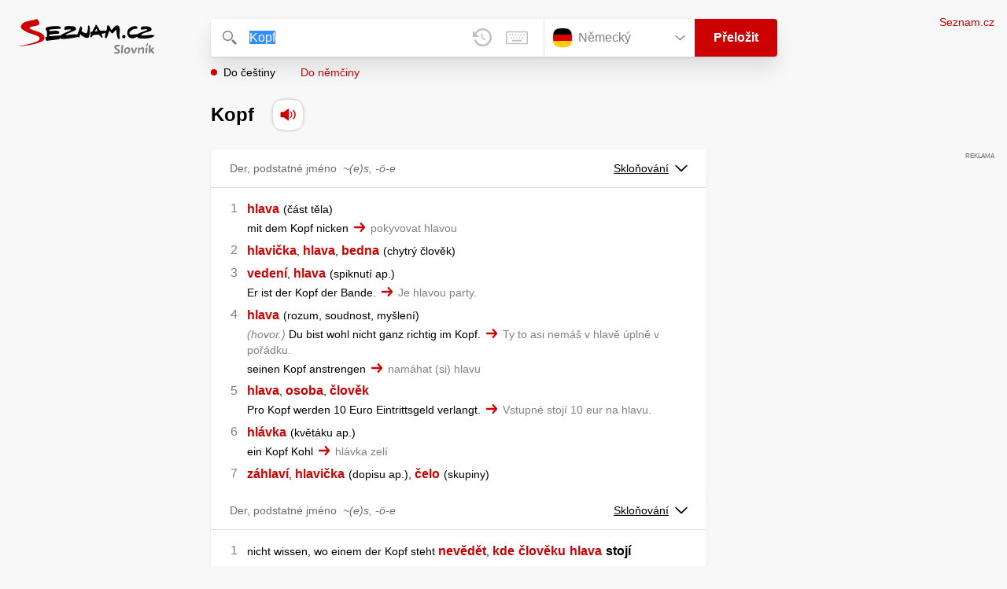

--- FILE ---
content_type: text/html; charset=utf-8
request_url: https://slovnik.seznam.cz/preklad/nemecky_cesky/Kopf
body_size: 10647
content:
<!DOCTYPE html><html><head><meta name="viewport" content="width=device-width" data-next-head=""/><meta charSet="UTF-8" data-next-head=""/><title data-next-head="">Kopf překlad z němčiny do češtiny – Seznam Slovník</title><meta property="og:title" content="Kopf překlad z němčiny do češtiny – Seznam Slovník" data-next-head=""/><meta name="viewport" content="width=device-width, initial-scale=1"/><link rel="manifest" href="/manifest.json"/><meta name="theme-color" content="#cc0000"/><meta http-equiv="X-UA-Compatible" content="IE=edge"/><link rel="apple-touch-icon" sizes="48x48" href="/icon-48.png"/><link rel="apple-touch-icon" sizes="72x72" href="/icon-72.png"/><link rel="apple-touch-icon" sizes="96x96" href="/icon-96.png"/><link rel="apple-touch-icon" sizes="128x128" href="/icon-128.png"/><link rel="apple-touch-icon" sizes="192x192" href="/icon-192.png"/><link rel="apple-touch-icon" sizes="384x384" href="/icon-384.png"/><link rel="apple-touch-icon" sizes="512x512" href="/icon-512.png"/><link rel="icon" href="/favicon.ico"/><meta name="robots" content="index, follow"/><link rel="canonical" href="https://slovnik.seznam.cz/preklad/nemecky_cesky/Kopf"/><meta name="twitter:card" content="summary"/><meta property="og:image:width" content="1200"/><meta property="og:image:height" content="630"/><link rel="search" type="application/opensearchdescription+xml" title="Seznam Slovník" href="/opensearch.xml"/><meta name="description" content="&#x27;Kopf&#x27; přeloženo ve vícejazyčném online slovníku.                             Překlady z češtiny do angličtiny, francouzštiny, němčiny, španělštiny, italštiny, ruštiny, slovenštiny a naopak."/><meta property="og:description" content="&#x27;Kopf&#x27; přeloženo ve vícejazyčném online slovníku.                             Překlady z češtiny do angličtiny, francouzštiny, němčiny, španělštiny, italštiny, ruštiny, slovenštiny a naopak."/><script id="sspConfig" data-nscript="beforeInteractive">window._sspDoNotLoadDOT = true;</script><link rel="preload" href="/_next/static/css/a0fe5a12e71ff434.css" as="style"/><link rel="stylesheet" href="/_next/static/css/a0fe5a12e71ff434.css" data-n-g=""/><noscript data-n-css=""></noscript><script defer="" nomodule="" src="/_next/static/chunks/polyfills-42372ed130431b0a.js"></script><script src="//h.seznam.cz/js/cmp2/cmp_stub.js" defer="" data-nscript="beforeInteractive"></script><script src="//h.seznam.cz/js/cmp2/scmp-int.js?auto_open=false" defer="" data-nscript="beforeInteractive"></script><script src="https://h.seznam.cz/js/dot-small.js" data-nscript="beforeInteractive"></script><script src="https://ssp.seznam.cz/static/js/ssp.js" defer="" data-nscript="beforeInteractive"></script><script id="loginScript" src="https://login.szn.cz/js/api/3/login.js" defer="" data-nscript="beforeInteractive"></script><script src="/_next/static/chunks/webpack-cb8b69a045348c34.js" defer=""></script><script src="/_next/static/chunks/framework-5ccde55005572d73.js" defer=""></script><script src="/_next/static/chunks/main-63ea524c20af3799.js" defer=""></script><script src="/_next/static/chunks/pages/_app-d13e340fb213133b.js" defer=""></script><script src="/_next/static/chunks/166-4a058cbd85293d71.js" defer=""></script><script src="/_next/static/chunks/328-1af1988abe334e19.js" defer=""></script><script src="/_next/static/chunks/148-2cf9e3f6f20aaa27.js" defer=""></script><script src="/_next/static/chunks/97-34d57f50ffb4f8b8.js" defer=""></script><script src="/_next/static/chunks/pages/preklad-f802c0d9d61eeb4e.js" defer=""></script><script src="/_next/static/BhvGs3SD4h23OfV0I0XL_/_buildManifest.js" defer=""></script><script src="/_next/static/BhvGs3SD4h23OfV0I0XL_/_ssgManifest.js" defer=""></script></head><body><div id="__next"><div class="PageWrapper" data-dot-data="{&quot;reporter_name&quot;:&quot;page&quot;,&quot;reporter_variant&quot;:&quot;translate&quot;,&quot;language&quot;:&quot;de&quot;,&quot;query&quot;:&quot;Kopf&quot;}"><span class="blind-title" aria-live="assertive">Kopf překlad z němčiny do češtiny – Seznam Slovník</span><header class="Header" role="banner" aria-label="Hlavička" data-dot-data="{&quot;reporter_name&quot;:&quot;header&quot;}"><div class="Header-logo"><a data-dot-data="{&quot;element_type&quot;:&quot;link&quot;,&quot;element_context&quot;:&quot;logo&quot;}" href="/preklad/nemecky"><svg viewBox="0 0 1238 342" class="Header-logo-image"><use xlink:href="#logo-344c3c23--sprite"></use></svg></a></div><div class="Header-form"><form role="search" class="Form" aria-labelledby="blind-form" data-dot-data="{&quot;reporter_name&quot;:&quot;form&quot;}"><h6 id="blind-form" class="blind">Vyhledej</h6><div class="Form-input Form-input-input"><div class="Form-input-input-iconWrapper Form-input-input-iconWrapper--search"><svg viewBox="0 0 18 18" class="Form-input-input-icon"><use xlink:href="#search-f98fb717--sprite"></use></svg></div><div class="Form-input-wrapper"><input class="szn-input-with-suggest-list Form-element Form-element-input" enterKeyHint="search" name="search" autoComplete="off" aria-label="Vyhledat" value="Kopf"/></div><div class="Form-input-input-suggestContainer"></div><button class="Form-input-input-iconWrapper Form-input-input-iconWrapper--clear Form-input-input-iconWrapper--button has-no-history" type="button" aria-label="Smazat" data-dot-data="{&quot;element_type&quot;:&quot;box&quot;,&quot;element_context&quot;:&quot;form&quot;,&quot;element_meaning&quot;:&quot;clear&quot;}"><svg viewBox="0 0 12 12" class="Form-input-input-icon"><use xlink:href="#clear-9f3a3e93--sprite"></use></svg></button><button class="Form-input-input-iconWrapper Form-input-input-iconWrapper--keyboard Form-input-input-iconWrapper--button Form-input-input-iconWrapper--last" type="button" aria-label="Virtuální klávesnice" data-dot-data="{&quot;element_type&quot;:&quot;box&quot;,&quot;element_context&quot;:&quot;form&quot;,&quot;element_meaning&quot;:&quot;keyboard&quot;}"><svg viewBox="0 0 30 18" class="Form-input-input-icon"><use xlink:href="#keyboard-1d1a5e8e--sprite"></use></svg></button></div><div class="Form-input-languageWrapper"><select tabindex="0" aria-label="Výběr jazyka" class="Form-element-hiddenSelect"><option id="Form-element-selectDropdown-item--en" value="en">Anglický</option><option id="Form-element-selectDropdown-item--de" value="de" selected="">Německý</option><option id="Form-element-selectDropdown-item--fr" value="fr">Francouzský</option><option id="Form-element-selectDropdown-item--it" value="it">Italský</option><option id="Form-element-selectDropdown-item--es" value="es">Španělský</option><option id="Form-element-selectDropdown-item--hr" value="hr">Chorvatský</option><option id="Form-element-selectDropdown-item--pl" value="pl">Polský</option><option id="Form-element-selectDropdown-item--ru" value="ru">Ruský</option><option id="Form-element-selectDropdown-item--sk" value="sk">Slovenský</option><option id="Form-element-selectDropdown-item--ua" value="ua">Ukrajinský</option></select><div class="Form-input Form-input-language" tabindex="-1"><button class="Form-element Form-element-select" type="button" tabindex="-1"><svg viewBox="0 0 26 26" class="Form-element-select-flag"><use xlink:href="#flag-de-97848606--sprite"></use></svg><span class="Form-element-select-value">Německý</span><svg viewBox="0 0 14 8" class="Form-element-select-arrow"><use xlink:href="#arrow-down-1db75ee3--sprite"></use></svg></button></div><div class="Form-input Form-input-button" data-dot-data="{&quot;element_type&quot;:&quot;box&quot;,&quot;element_context&quot;:&quot;form&quot;,&quot;element_meaning&quot;:&quot;submit&quot;}"><button type="submit" class="Form-element Form-element-button"><svg viewBox="0 0 18 18" class="mobile Form-element-button-search"><use xlink:href="#search-f98fb717--sprite"></use></svg><span class="desktop tablet">Přeložit</span></button></div></div><div class="Form-keyboard"><div class="Form-keyboard-control"><div class="Form-keyboard-control-left"><div class="Form-keyboard-select"><button class="Form-keyboard-select-button" type="button"><span class="Form-keyboard-select-value">Německá</span><svg viewBox="0 0 14 8" class="Form-keyboard-select-arrow"><use xlink:href="#arrow-down-1db75ee3--sprite"></use></svg></button></div></div><div class="Form-keyboard-control-right"><button class="Form-keyboard-close" type="button">Zavřít</button></div></div><div class="Form-keyboard-row"><div class="Form-keyboard-key">^</div><div class="Form-keyboard-key">1</div><div class="Form-keyboard-key">2</div><div class="Form-keyboard-key">3</div><div class="Form-keyboard-key">4</div><div class="Form-keyboard-key">5</div><div class="Form-keyboard-key">6</div><div class="Form-keyboard-key">7</div><div class="Form-keyboard-key">8</div><div class="Form-keyboard-key">9</div><div class="Form-keyboard-key">0</div><div class="Form-keyboard-key">ß</div><div class="Form-keyboard-key">´</div><div class="Form-keyboard-key Form-keyboard-key--backspace"><svg viewBox="0 0 26 13" class="Form-keyboard-key-backspace"><use xlink:href="#backspace-e1158fee--sprite"></use></svg></div></div><div class="Form-keyboard-row Form-keyboard-row--center"><div class="Form-keyboard-key">q</div><div class="Form-keyboard-key">w</div><div class="Form-keyboard-key">e</div><div class="Form-keyboard-key">r</div><div class="Form-keyboard-key">t</div><div class="Form-keyboard-key">z</div><div class="Form-keyboard-key">u</div><div class="Form-keyboard-key">i</div><div class="Form-keyboard-key">o</div><div class="Form-keyboard-key">p</div><div class="Form-keyboard-key">ü</div><div class="Form-keyboard-key">)</div></div><div class="Form-keyboard-row"><div class="Form-keyboard-key Form-keyboard-key--caps">Caps</div><div class="Form-keyboard-key">a</div><div class="Form-keyboard-key">s</div><div class="Form-keyboard-key">d</div><div class="Form-keyboard-key">f</div><div class="Form-keyboard-key">g</div><div class="Form-keyboard-key">h</div><div class="Form-keyboard-key">j</div><div class="Form-keyboard-key">k</div><div class="Form-keyboard-key">l</div><div class="Form-keyboard-key">ä</div><div class="Form-keyboard-key">ö</div><div class="Form-keyboard-key Form-keyboard-key--enter"><svg viewBox="0 0 26 14" class="Form-keyboard-key-enter"><use xlink:href="#enter-9accb470--sprite"></use></svg></div></div><div class="Form-keyboard-row"><div class="Form-keyboard-key Form-keyboard-key--shift">Shift</div><div class="Form-keyboard-key">y</div><div class="Form-keyboard-key">x</div><div class="Form-keyboard-key">c</div><div class="Form-keyboard-key">v</div><div class="Form-keyboard-key">b</div><div class="Form-keyboard-key">n</div><div class="Form-keyboard-key">m</div><div class="Form-keyboard-key">,</div><div class="Form-keyboard-key">.</div><div class="Form-keyboard-key">-</div></div><div class="Form-keyboard-row Form-keyboard-row--center"><div class="Form-keyboard-key Form-keyboard-key--space"></div><div class="Form-keyboard-key Form-keyboard-key--rAlt">@&amp;#</div></div></div></form><div class="Header-direction"><a role="button" class="Header-direction-button active" data-direction="to" tabindex="0" data-dot-data="{&quot;element_type&quot;:&quot;link&quot;,&quot;element_context&quot;:&quot;form&quot;,&quot;element_meaning&quot;:&quot;directionTo&quot;}" href="/preklad/nemecky_cesky/Kopf?strict=true">Do češtiny</a><a role="button" class="Header-direction-button" data-direction="from" tabindex="0" data-dot-data="{&quot;element_type&quot;:&quot;link&quot;,&quot;element_context&quot;:&quot;form&quot;,&quot;element_meaning&quot;:&quot;directionFrom&quot;}" href="/preklad/cesky_nemecky/Kopf?strict=true">Do němčiny</a></div></div><div class="Header-login"><szn-login-widget></szn-login-widget><a class="Header-login-link" href="https://seznam.cz" data-dot-data="{&quot;element_type&quot;:&quot;link&quot;,&quot;element_context&quot;:&quot;homepage&quot;}">Seznam.cz</a></div></header><main role="main" aria-labelledby="main-content" class="TranslatePage"><h6 class="blind" id="main-content">Hlavní obsah</h6><div class="TranslatePage-wrapper"><div class="TranslatePage-title"><h1 class="TranslatePage-word"><span class="TranslatePage-word--word">Kopf</span> <button type="button" class="TranslatePage-title-soundWrapper" aria-label="Přečti výslovnost" tabindex="0" data-dot-data="{&quot;element_type&quot;:&quot;box&quot;,&quot;element_context&quot;:&quot;sound&quot;}"><span class="TranslatePage-title-soundShadow"></span><svg viewBox="0 0 42 42" class="TranslatePage-title-sound"><use xlink:href="#sound-25b13ca9--sprite"></use></svg></button></h1></div><div class="TranslatePage-content"><div class="TranslatePage-results"><div class="TranslatePage-results-inner"><article class="Box Box--bold Box--partOfSpeech" data-dot-data="{&quot;reporter_name&quot;:&quot;translateBox&quot;}"><header class="Box-header"><h2 class="Box-header-title"><span>Der, podstatné jméno</span><span class="Box-header-title-form">~(e)s, -ö-e</span></h2><button type="button" class="Box-header-button" tabindex="0" data-dot-data="{&quot;element_type&quot;:&quot;box&quot;,&quot;element_context&quot;:&quot;box&quot;,&quot;element_meaning&quot;:&quot;tableButton&quot;}">Skloňování<svg viewBox="0 0 14 8" class="Box-header-button-icon"><use xlink:href="#arrow-down-1db75ee3--sprite"></use></svg></button></header><section class="Box-content"><ol><li><span class="Box-content-line"><a lang="cs" data-dot-data="{&quot;element_type&quot;:&quot;link&quot;,&quot;element_context&quot;:&quot;box&quot;,&quot;element_meaning&quot;:&quot;wordLink&quot;}" href="/preklad/cesky_nemecky/hlava?strict=true">hlava</a><span lang="cs" class="space"> </span><span lang="cs"><span class='d'>část těla</span></span></span><span class="Box-content-line"><span lang="de">mit dem Kopf nicken</span><svg viewBox="0 0 14 11" class="Box-content-pointer"><use xlink:href="#arrow-pointer-7a87d64d--sprite"></use></svg><span lang="cs" class="note">pokyvovat hlavou</span></span></li><li><span class="Box-content-line"><a lang="cs" data-dot-data="{&quot;element_type&quot;:&quot;link&quot;,&quot;element_context&quot;:&quot;box&quot;,&quot;element_meaning&quot;:&quot;wordLink&quot;}" href="/preklad/cesky_nemecky/hlavi%C4%8Dka?strict=true">hlavička</a><span lang="cs">, </span><a lang="cs" data-dot-data="{&quot;element_type&quot;:&quot;link&quot;,&quot;element_context&quot;:&quot;box&quot;,&quot;element_meaning&quot;:&quot;wordLink&quot;}" href="/preklad/cesky_nemecky/hlava?strict=true">hlava</a><span lang="cs">, </span><a lang="cs" data-dot-data="{&quot;element_type&quot;:&quot;link&quot;,&quot;element_context&quot;:&quot;box&quot;,&quot;element_meaning&quot;:&quot;wordLink&quot;}" href="/preklad/cesky_nemecky/bedna?strict=true">bedna</a><span lang="cs" class="space"> </span><span lang="cs"><span class='d'>chytrý člověk</span></span></span></li><li><span class="Box-content-line"><a lang="cs" data-dot-data="{&quot;element_type&quot;:&quot;link&quot;,&quot;element_context&quot;:&quot;box&quot;,&quot;element_meaning&quot;:&quot;wordLink&quot;}" href="/preklad/cesky_nemecky/veden%C3%AD?strict=true">vedení</a><span lang="cs">, </span><a lang="cs" data-dot-data="{&quot;element_type&quot;:&quot;link&quot;,&quot;element_context&quot;:&quot;box&quot;,&quot;element_meaning&quot;:&quot;wordLink&quot;}" href="/preklad/cesky_nemecky/hlava?strict=true">hlava</a><span lang="cs" class="space"> </span><span lang="cs"><span class='d'>spiknutí ap.</span></span></span><span class="Box-content-line"><span lang="de">Er ist der Kopf der Bande.</span><svg viewBox="0 0 14 11" class="Box-content-pointer"><use xlink:href="#arrow-pointer-7a87d64d--sprite"></use></svg><span lang="cs" class="note">Je hlavou party.</span></span></li><li><span class="Box-content-line"><a lang="cs" data-dot-data="{&quot;element_type&quot;:&quot;link&quot;,&quot;element_context&quot;:&quot;box&quot;,&quot;element_meaning&quot;:&quot;wordLink&quot;}" href="/preklad/cesky_nemecky/hlava?strict=true">hlava</a><span lang="cs" class="space"> </span><span lang="cs"><span class='d'>rozum, soudnost, myšlení</span></span></span><span class="Box-content-line"><span lang="de"><span class='y'>hovor.</span> Du bist wohl nicht ganz richtig im Kopf.</span><svg viewBox="0 0 14 11" class="Box-content-pointer"><use xlink:href="#arrow-pointer-7a87d64d--sprite"></use></svg><span lang="cs" class="note">Ty to asi nemáš v hlavě úplně v pořádku.</span></span><span class="Box-content-line"><span lang="de">seinen Kopf anstrengen</span><svg viewBox="0 0 14 11" class="Box-content-pointer"><use xlink:href="#arrow-pointer-7a87d64d--sprite"></use></svg><span lang="cs" class="note">namáhat (si) hlavu</span></span></li><li><span class="Box-content-line"><a lang="cs" data-dot-data="{&quot;element_type&quot;:&quot;link&quot;,&quot;element_context&quot;:&quot;box&quot;,&quot;element_meaning&quot;:&quot;wordLink&quot;}" href="/preklad/cesky_nemecky/hlava?strict=true">hlava</a><span lang="cs">, </span><a lang="cs" data-dot-data="{&quot;element_type&quot;:&quot;link&quot;,&quot;element_context&quot;:&quot;box&quot;,&quot;element_meaning&quot;:&quot;wordLink&quot;}" href="/preklad/cesky_nemecky/osoba?strict=true">osoba</a><span lang="cs">, </span><a lang="cs" data-dot-data="{&quot;element_type&quot;:&quot;link&quot;,&quot;element_context&quot;:&quot;box&quot;,&quot;element_meaning&quot;:&quot;wordLink&quot;}" href="/preklad/cesky_nemecky/%C4%8Dlov%C4%9Bk?strict=true">člověk</a></span><span class="Box-content-line"><span lang="de">Pro Kopf werden 10 Euro Eintrittsgeld verlangt.</span><svg viewBox="0 0 14 11" class="Box-content-pointer"><use xlink:href="#arrow-pointer-7a87d64d--sprite"></use></svg><span lang="cs" class="note">Vstupné stojí 10 eur na hlavu.</span></span></li><li><span class="Box-content-line"><a lang="cs" data-dot-data="{&quot;element_type&quot;:&quot;link&quot;,&quot;element_context&quot;:&quot;box&quot;,&quot;element_meaning&quot;:&quot;wordLink&quot;}" href="/preklad/cesky_nemecky/hl%C3%A1vka?strict=true">hlávka</a><span lang="cs" class="space"> </span><span lang="cs"><span class='d'>květáku ap.</span></span></span><span class="Box-content-line"><span lang="de">ein Kopf Kohl</span><svg viewBox="0 0 14 11" class="Box-content-pointer"><use xlink:href="#arrow-pointer-7a87d64d--sprite"></use></svg><span lang="cs" class="note">hlávka zelí</span></span></li><li><span class="Box-content-line"><a lang="cs" data-dot-data="{&quot;element_type&quot;:&quot;link&quot;,&quot;element_context&quot;:&quot;box&quot;,&quot;element_meaning&quot;:&quot;wordLink&quot;}" href="/preklad/cesky_nemecky/z%C3%A1hlav%C3%AD?strict=true">záhlaví</a><span lang="cs">, </span><a lang="cs" data-dot-data="{&quot;element_type&quot;:&quot;link&quot;,&quot;element_context&quot;:&quot;box&quot;,&quot;element_meaning&quot;:&quot;wordLink&quot;}" href="/preklad/cesky_nemecky/hlavi%C4%8Dka?strict=true">hlavička</a><span lang="cs" class="space"> </span><span lang="cs"><span class='d'>dopisu ap.</span></span><span lang="cs">, </span><a lang="cs" data-dot-data="{&quot;element_type&quot;:&quot;link&quot;,&quot;element_context&quot;:&quot;box&quot;,&quot;element_meaning&quot;:&quot;wordLink&quot;}" href="/preklad/cesky_nemecky/%C4%8Delo?strict=true">čelo</a><span lang="cs" class="space"> </span><span lang="cs"><span class='d'>skupiny</span></span></span></li></ol></section></article><article class="Box Box--bold Box--partOfSpeech" data-dot-data="{&quot;reporter_name&quot;:&quot;translateBox&quot;}"><header class="Box-header"><h2 class="Box-header-title"><span>Der, podstatné jméno</span><span class="Box-header-title-form">~(e)s, -ö-e</span></h2><button type="button" class="Box-header-button" tabindex="0" data-dot-data="{&quot;element_type&quot;:&quot;box&quot;,&quot;element_context&quot;:&quot;box&quot;,&quot;element_meaning&quot;:&quot;tableButton&quot;}">Skloňování<svg viewBox="0 0 14 8" class="Box-header-button-icon"><use xlink:href="#arrow-down-1db75ee3--sprite"></use></svg></button></header><section class="Box-content"><ol><li><span class="Box-content-line"><span class="">nicht wissen, wo einem der Kopf steht </span><a lang="cs" data-dot-data="{&quot;element_type&quot;:&quot;link&quot;,&quot;element_context&quot;:&quot;box&quot;,&quot;element_meaning&quot;:&quot;wordLink&quot;}" href="/preklad/cesky_nemecky/nev%C4%9Bd%C4%9Bt?strict=true">nevědět</a><span lang="cs">, </span><a lang="cs" data-dot-data="{&quot;element_type&quot;:&quot;link&quot;,&quot;element_context&quot;:&quot;box&quot;,&quot;element_meaning&quot;:&quot;wordLink&quot;}" href="/preklad/cesky_nemecky/kde?strict=true">kde</a><span lang="cs" class="space"> </span><a lang="cs" data-dot-data="{&quot;element_type&quot;:&quot;link&quot;,&quot;element_context&quot;:&quot;box&quot;,&quot;element_meaning&quot;:&quot;wordLink&quot;}" href="/preklad/cesky_nemecky/%C4%8Dlov%C4%9Bku?strict=true">člověku</a><span lang="cs" class="space"> </span><a lang="cs" data-dot-data="{&quot;element_type&quot;:&quot;link&quot;,&quot;element_context&quot;:&quot;box&quot;,&quot;element_meaning&quot;:&quot;wordLink&quot;}" href="/preklad/cesky_nemecky/hlava?strict=true">hlava</a><span lang="cs" class="space"> </span><span lang="cs"><span class="no_translation">stojí</span></span></span></li><li><span class="Box-content-line"><span class="">einen roten Kopf bekommen </span><a lang="cs" data-dot-data="{&quot;element_type&quot;:&quot;link&quot;,&quot;element_context&quot;:&quot;box&quot;,&quot;element_meaning&quot;:&quot;wordLink&quot;}" href="/preklad/cesky_nemecky/z%C4%8Dervenat?strict=true">zčervenat</a><span lang="cs">, </span><a lang="cs" data-dot-data="{&quot;element_type&quot;:&quot;link&quot;,&quot;element_context&quot;:&quot;box&quot;,&quot;element_meaning&quot;:&quot;wordLink&quot;}" href="/preklad/cesky_nemecky/zrudnout?strict=true">zrudnout</a><span lang="cs" class="space"> </span><span lang="cs"><span class='d'>studem ap.</span></span></span></li><li><span class="Box-content-line"><span class="">Kopf hoch! </span><a lang="cs" data-dot-data="{&quot;element_type&quot;:&quot;link&quot;,&quot;element_context&quot;:&quot;box&quot;,&quot;element_meaning&quot;:&quot;wordLink&quot;}" href="/preklad/cesky_nemecky/Hlavu?strict=true">Hlavu</a><span lang="cs" class="space"> </span><a lang="cs" data-dot-data="{&quot;element_type&quot;:&quot;link&quot;,&quot;element_context&quot;:&quot;box&quot;,&quot;element_meaning&quot;:&quot;wordLink&quot;}" href="/preklad/cesky_nemecky/vzh%C5%AFru!?strict=true">vzhůru!</a></span></li><li><span class="Box-content-line"><span class=""><span class='w'>j-s</span> Kopf fordern </span><a lang="cs" data-dot-data="{&quot;element_type&quot;:&quot;link&quot;,&quot;element_context&quot;:&quot;box&quot;,&quot;element_meaning&quot;:&quot;wordLink&quot;}" href="/preklad/cesky_nemecky/%C5%BE%C3%A1dat?strict=true">žádat</a><span lang="cs" class="space"> </span><span lang="cs"><span class='w'>čí</span></span><span lang="cs" class="space"> </span><a lang="cs" data-dot-data="{&quot;element_type&quot;:&quot;link&quot;,&quot;element_context&quot;:&quot;box&quot;,&quot;element_meaning&quot;:&quot;wordLink&quot;}" href="/preklad/cesky_nemecky/hlavu?strict=true">hlavu</a><span lang="cs" class="space"> </span><span lang="cs"><span class='d'>smrt, pracovní postavení ap.</span></span></span></li><li><span class="Box-content-line"><span class="">seinen Kopf retten </span><span class="y">hovor.</span><a lang="cs" data-dot-data="{&quot;element_type&quot;:&quot;link&quot;,&quot;element_context&quot;:&quot;box&quot;,&quot;element_meaning&quot;:&quot;wordLink&quot;}" href="/preklad/cesky_nemecky/zachr%C3%A1nit?strict=true">zachránit</a><span lang="cs" class="space"> </span><a lang="cs" data-dot-data="{&quot;element_type&quot;:&quot;link&quot;,&quot;element_context&quot;:&quot;box&quot;,&quot;element_meaning&quot;:&quot;wordLink&quot;}" href="/preklad/cesky_nemecky/si?strict=true">si</a><span lang="cs" class="space"> </span><a lang="cs" data-dot-data="{&quot;element_type&quot;:&quot;link&quot;,&quot;element_context&quot;:&quot;box&quot;,&quot;element_meaning&quot;:&quot;wordLink&quot;}" href="/preklad/cesky_nemecky/krk?strict=true">krk</a></span></li><li><span class="Box-content-line"><span class="">den Kopf in den Sand stecken </span><a lang="cs" data-dot-data="{&quot;element_type&quot;:&quot;link&quot;,&quot;element_context&quot;:&quot;box&quot;,&quot;element_meaning&quot;:&quot;wordLink&quot;}" href="/preklad/cesky_nemecky/strkat?strict=true">strkat</a><span lang="cs" class="space"> </span><a lang="cs" data-dot-data="{&quot;element_type&quot;:&quot;link&quot;,&quot;element_context&quot;:&quot;box&quot;,&quot;element_meaning&quot;:&quot;wordLink&quot;}" href="/preklad/cesky_nemecky/hlavu?strict=true">hlavu</a><span lang="cs" class="space"> </span><a lang="cs" data-dot-data="{&quot;element_type&quot;:&quot;link&quot;,&quot;element_context&quot;:&quot;box&quot;,&quot;element_meaning&quot;:&quot;wordLink&quot;}" href="/preklad/cesky_nemecky/do?strict=true">do</a><span lang="cs" class="space"> </span><a lang="cs" data-dot-data="{&quot;element_type&quot;:&quot;link&quot;,&quot;element_context&quot;:&quot;box&quot;,&quot;element_meaning&quot;:&quot;wordLink&quot;}" href="/preklad/cesky_nemecky/p%C3%ADsku?strict=true">písku</a></span></li><li><span class="Box-content-line"><span class="">den Kopf hoch tragen </span><a lang="cs" data-dot-data="{&quot;element_type&quot;:&quot;link&quot;,&quot;element_context&quot;:&quot;box&quot;,&quot;element_meaning&quot;:&quot;wordLink&quot;}" href="/preklad/cesky_nemecky/nosit?strict=true">nosit</a><span lang="cs" class="space"> </span><a lang="cs" data-dot-data="{&quot;element_type&quot;:&quot;link&quot;,&quot;element_context&quot;:&quot;box&quot;,&quot;element_meaning&quot;:&quot;wordLink&quot;}" href="/preklad/cesky_nemecky/hlavu?strict=true">hlavu</a><span lang="cs" class="space"> </span><a lang="cs" data-dot-data="{&quot;element_type&quot;:&quot;link&quot;,&quot;element_context&quot;:&quot;box&quot;,&quot;element_meaning&quot;:&quot;wordLink&quot;}" href="/preklad/cesky_nemecky/vysoko?strict=true">vysoko</a><span lang="cs" class="space"> </span><span lang="cs"><span class='d'>být hrdý</span></span></span></li><li><span class="Box-content-line"><span class=""><span class='w'>etw. Akk</span> auf den Kopf stellen </span><span class="y">hovor.</span><a lang="cs" data-dot-data="{&quot;element_type&quot;:&quot;link&quot;,&quot;element_context&quot;:&quot;box&quot;,&quot;element_meaning&quot;:&quot;wordLink&quot;}" href="/preklad/cesky_nemecky/obr%C3%A1tit?strict=true">obrátit</a><span lang="cs" class="space"> </span><span lang="cs"><span class='w'>co</span></span><span lang="cs" class="space"> </span><a lang="cs" data-dot-data="{&quot;element_type&quot;:&quot;link&quot;,&quot;element_context&quot;:&quot;box&quot;,&quot;element_meaning&quot;:&quot;wordLink&quot;}" href="/preklad/cesky_nemecky/vzh%C5%AFru?strict=true">vzhůru</a><span lang="cs" class="space"> </span><a lang="cs" data-dot-data="{&quot;element_type&quot;:&quot;link&quot;,&quot;element_context&quot;:&quot;box&quot;,&quot;element_meaning&quot;:&quot;wordLink&quot;}" href="/preklad/cesky_nemecky/nohama?strict=true">nohama</a></span></li><li><span class="Box-content-line"><span class="">nicht auf den Kopf gefallen sein </span><span class="y">hovor.</span><a lang="cs" data-dot-data="{&quot;element_type&quot;:&quot;link&quot;,&quot;element_context&quot;:&quot;box&quot;,&quot;element_meaning&quot;:&quot;wordLink&quot;}" href="/preklad/cesky_nemecky/neb%C3%BDt?strict=true">nebýt</a><span lang="cs" class="space"> </span><a lang="cs" data-dot-data="{&quot;element_type&quot;:&quot;link&quot;,&quot;element_context&quot;:&quot;box&quot;,&quot;element_meaning&quot;:&quot;wordLink&quot;}" href="/preklad/cesky_nemecky/padl%C3%BD?strict=true">padlý</a><span lang="cs" class="space"> </span><a lang="cs" data-dot-data="{&quot;element_type&quot;:&quot;link&quot;,&quot;element_context&quot;:&quot;box&quot;,&quot;element_meaning&quot;:&quot;wordLink&quot;}" href="/preklad/cesky_nemecky/na?strict=true">na</a><span lang="cs" class="space"> </span><a lang="cs" data-dot-data="{&quot;element_type&quot;:&quot;link&quot;,&quot;element_context&quot;:&quot;box&quot;,&quot;element_meaning&quot;:&quot;wordLink&quot;}" href="/preklad/cesky_nemecky/hlavu?strict=true">hlavu</a></span></li><li><span class="Box-content-line"><span class=""><span class='w'>j-m</span> in den Kopf steigen </span><a lang="cs" data-dot-data="{&quot;element_type&quot;:&quot;link&quot;,&quot;element_context&quot;:&quot;box&quot;,&quot;element_meaning&quot;:&quot;wordLink&quot;}" href="/preklad/cesky_nemecky/stoupnout?strict=true">stoupnout</a><span lang="cs" class="space"> </span><span lang="cs"><span class='w'>komu</span></span><span lang="cs" class="space"> </span><a lang="cs" data-dot-data="{&quot;element_type&quot;:&quot;link&quot;,&quot;element_context&quot;:&quot;box&quot;,&quot;element_meaning&quot;:&quot;wordLink&quot;}" href="/preklad/cesky_nemecky/do?strict=true">do</a><span lang="cs" class="space"> </span><a lang="cs" data-dot-data="{&quot;element_type&quot;:&quot;link&quot;,&quot;element_context&quot;:&quot;box&quot;,&quot;element_meaning&quot;:&quot;wordLink&quot;}" href="/preklad/cesky_nemecky/hlavy?strict=true">hlavy</a><span lang="cs" class="space"> </span><span lang="cs"><span class='d'>alkohol ap.</span></span></span></li><li><span class="Box-content-line"><span class="">mit dem Kopf durch die Wand wollen </span><span class="y">hovor.</span><a lang="cs" data-dot-data="{&quot;element_type&quot;:&quot;link&quot;,&quot;element_context&quot;:&quot;box&quot;,&quot;element_meaning&quot;:&quot;wordLink&quot;}" href="/preklad/cesky_nemecky/cht%C3%ADt?strict=true">chtít</a><span lang="cs" class="space"> </span><a lang="cs" data-dot-data="{&quot;element_type&quot;:&quot;link&quot;,&quot;element_context&quot;:&quot;box&quot;,&quot;element_meaning&quot;:&quot;wordLink&quot;}" href="/preklad/cesky_nemecky/hlavou?strict=true">hlavou</a><span lang="cs" class="space"> </span><a lang="cs" data-dot-data="{&quot;element_type&quot;:&quot;link&quot;,&quot;element_context&quot;:&quot;box&quot;,&quot;element_meaning&quot;:&quot;wordLink&quot;}" href="/preklad/cesky_nemecky/prorazit?strict=true">prorazit</a><span lang="cs" class="space"> </span><a lang="cs" data-dot-data="{&quot;element_type&quot;:&quot;link&quot;,&quot;element_context&quot;:&quot;box&quot;,&quot;element_meaning&quot;:&quot;wordLink&quot;}" href="/preklad/cesky_nemecky/ze%C4%8F?strict=true">zeď</a></span></li><li><span class="Box-content-line"><span class="">Es geht um Kopf und Kragen. </span><span class="y">hovor.</span><a lang="cs" data-dot-data="{&quot;element_type&quot;:&quot;link&quot;,&quot;element_context&quot;:&quot;box&quot;,&quot;element_meaning&quot;:&quot;wordLink&quot;}" href="/preklad/cesky_nemecky/Jde?strict=true">Jde</a><span lang="cs" class="space"> </span><a lang="cs" data-dot-data="{&quot;element_type&quot;:&quot;link&quot;,&quot;element_context&quot;:&quot;box&quot;,&quot;element_meaning&quot;:&quot;wordLink&quot;}" href="/preklad/cesky_nemecky/o?strict=true">o</a><span lang="cs" class="space"> </span><a lang="cs" data-dot-data="{&quot;element_type&quot;:&quot;link&quot;,&quot;element_context&quot;:&quot;box&quot;,&quot;element_meaning&quot;:&quot;wordLink&quot;}" href="/preklad/cesky_nemecky/krk.?strict=true">krk.</a></span></li><li><span class="Box-content-line"><span class="">von Kopf bis Fuß </span><a lang="cs" data-dot-data="{&quot;element_type&quot;:&quot;link&quot;,&quot;element_context&quot;:&quot;box&quot;,&quot;element_meaning&quot;:&quot;wordLink&quot;}" href="/preklad/cesky_nemecky/od?strict=true">od</a><span lang="cs" class="space"> </span><a lang="cs" data-dot-data="{&quot;element_type&quot;:&quot;link&quot;,&quot;element_context&quot;:&quot;box&quot;,&quot;element_meaning&quot;:&quot;wordLink&quot;}" href="/preklad/cesky_nemecky/hlavy?strict=true">hlavy</a><span lang="cs" class="space"> </span><a lang="cs" data-dot-data="{&quot;element_type&quot;:&quot;link&quot;,&quot;element_context&quot;:&quot;box&quot;,&quot;element_meaning&quot;:&quot;wordLink&quot;}" href="/preklad/cesky_nemecky/a%C5%BE?strict=true">(až)</a><span lang="cs" class="space"> </span><a lang="cs" data-dot-data="{&quot;element_type&quot;:&quot;link&quot;,&quot;element_context&quot;:&quot;box&quot;,&quot;element_meaning&quot;:&quot;wordLink&quot;}" href="/preklad/cesky_nemecky/k?strict=true">k</a><span lang="cs" class="space"> </span><a lang="cs" data-dot-data="{&quot;element_type&quot;:&quot;link&quot;,&quot;element_context&quot;:&quot;box&quot;,&quot;element_meaning&quot;:&quot;wordLink&quot;}" href="/preklad/cesky_nemecky/pat%C4%9B?strict=true">patě</a></span></li><li><span class="Box-content-line"><span class="">Butter auf dem Kopf haben </span><span class="y">hovor.</span><a lang="cs" data-dot-data="{&quot;element_type&quot;:&quot;link&quot;,&quot;element_context&quot;:&quot;box&quot;,&quot;element_meaning&quot;:&quot;wordLink&quot;}" href="/preklad/cesky_nemecky/m%C3%ADt?strict=true">mít</a><span lang="cs" class="space"> </span><a lang="cs" data-dot-data="{&quot;element_type&quot;:&quot;link&quot;,&quot;element_context&quot;:&quot;box&quot;,&quot;element_meaning&quot;:&quot;wordLink&quot;}" href="/preklad/cesky_nemecky/m%C3%A1slo?strict=true">máslo</a><span lang="cs" class="space"> </span><a lang="cs" data-dot-data="{&quot;element_type&quot;:&quot;link&quot;,&quot;element_context&quot;:&quot;box&quot;,&quot;element_meaning&quot;:&quot;wordLink&quot;}" href="/preklad/cesky_nemecky/na?strict=true">na</a><span lang="cs" class="space"> </span><a lang="cs" data-dot-data="{&quot;element_type&quot;:&quot;link&quot;,&quot;element_context&quot;:&quot;box&quot;,&quot;element_meaning&quot;:&quot;wordLink&quot;}" href="/preklad/cesky_nemecky/hlav%C4%9B?strict=true">hlavě</a></span></li><li><span class="Box-content-line"><span class="">Hals über Kopf </span><span class="y">hovor.</span><a lang="cs" data-dot-data="{&quot;element_type&quot;:&quot;link&quot;,&quot;element_context&quot;:&quot;box&quot;,&quot;element_meaning&quot;:&quot;wordLink&quot;}" href="/preklad/cesky_nemecky/hlava%20nehlava?strict=true">hlava nehlava</a><span lang="cs" class="space"> </span><span lang="cs"><span class='d'>překotně, bezhlavě</span></span></span></li><li><span class="Box-content-line"><span class="">aus dem Kopf </span><a lang="cs" data-dot-data="{&quot;element_type&quot;:&quot;link&quot;,&quot;element_context&quot;:&quot;box&quot;,&quot;element_meaning&quot;:&quot;wordLink&quot;}" href="/preklad/cesky_nemecky/nazpam%C4%9B%C5%A5?strict=true">nazpaměť</a><span lang="cs">, </span><a lang="cs" data-dot-data="{&quot;element_type&quot;:&quot;link&quot;,&quot;element_context&quot;:&quot;box&quot;,&quot;element_meaning&quot;:&quot;wordLink&quot;}" href="/preklad/cesky_nemecky/z?strict=true">z</a><span lang="cs" class="space"> </span><a lang="cs" data-dot-data="{&quot;element_type&quot;:&quot;link&quot;,&quot;element_context&quot;:&quot;box&quot;,&quot;element_meaning&quot;:&quot;wordLink&quot;}" href="/preklad/cesky_nemecky/hlavy?strict=true">hlavy</a></span></li></ol></section></article><div class="MiddleContainer"></div><article class="Box Box--collapsable" data-dot-data="{&quot;reporter_name&quot;:&quot;relationsBox&quot;}"><header role="button" class="Box-header"><h2 class="Box-header-title">Synonyma</h2><button type="button" class="Box-header-button Box-header-button--expanded" tabindex="0" data-dot-data="{&quot;element_type&quot;:&quot;box&quot;,&quot;element_context&quot;:&quot;box&quot;,&quot;element_meaning&quot;:&quot;tableButton&quot;}"><svg viewBox="0 0 14 8" class="Box-header-button-icon turned"><use xlink:href="#arrow-down-1db75ee3--sprite"></use></svg></button></header><section class="Box-content"><p class="Box-content-words"><a data-dot-data="{&quot;element_type&quot;:&quot;link&quot;,&quot;element_context&quot;:&quot;box&quot;,&quot;element_meaning&quot;:&quot;wordLink&quot;}" class="Box-content-link" lang="de" href="/preklad/nemecky_cesky/Begabung">Begabung</a> <a data-dot-data="{&quot;element_type&quot;:&quot;link&quot;,&quot;element_context&quot;:&quot;box&quot;,&quot;element_meaning&quot;:&quot;wordLink&quot;}" class="Box-content-link" lang="de" href="/preklad/nemecky_cesky/Chef">Chef</a> <a data-dot-data="{&quot;element_type&quot;:&quot;link&quot;,&quot;element_context&quot;:&quot;box&quot;,&quot;element_meaning&quot;:&quot;wordLink&quot;}" class="Box-content-link" lang="de" href="/preklad/nemecky_cesky/Haupt">Haupt</a> <a data-dot-data="{&quot;element_type&quot;:&quot;link&quot;,&quot;element_context&quot;:&quot;box&quot;,&quot;element_meaning&quot;:&quot;wordLink&quot;}" class="Box-content-link" lang="de" href="/preklad/nemecky_cesky/Sch%C3%A4del">Schädel</a> </p></section></article><article class="Box Box--collapsable" data-dot-data="{&quot;reporter_name&quot;:&quot;relationsBox&quot;}"><header role="button" class="Box-header"><h2 class="Box-header-title">Předpony</h2><button type="button" class="Box-header-button Box-header-button--expanded" tabindex="0" data-dot-data="{&quot;element_type&quot;:&quot;box&quot;,&quot;element_context&quot;:&quot;box&quot;,&quot;element_meaning&quot;:&quot;tableButton&quot;}"><svg viewBox="0 0 14 8" class="Box-header-button-icon turned"><use xlink:href="#arrow-down-1db75ee3--sprite"></use></svg></button></header><section class="Box-content"><p class="Box-content-words"><a data-dot-data="{&quot;element_type&quot;:&quot;link&quot;,&quot;element_context&quot;:&quot;box&quot;,&quot;element_meaning&quot;:&quot;wordLink&quot;}" class="Box-content-link" lang="de" href="/preklad/nemecky_cesky/Hinterkopf">Hinterkopf</a> </p></section></article><article class="Box Box--collapsable" data-dot-data="{&quot;reporter_name&quot;:&quot;relationsBox&quot;}"><header role="button" class="Box-header"><h2 class="Box-header-title">Odvozená slova</h2><button type="button" class="Box-header-button Box-header-button--expanded" tabindex="0" data-dot-data="{&quot;element_type&quot;:&quot;box&quot;,&quot;element_context&quot;:&quot;box&quot;,&quot;element_meaning&quot;:&quot;tableButton&quot;}"><svg viewBox="0 0 14 8" class="Box-header-button-icon turned"><use xlink:href="#arrow-down-1db75ee3--sprite"></use></svg></button></header><section class="Box-content"><p class="Box-content-words"><a data-dot-data="{&quot;element_type&quot;:&quot;link&quot;,&quot;element_context&quot;:&quot;box&quot;,&quot;element_meaning&quot;:&quot;wordLink&quot;}" class="Box-content-link" lang="de" href="/preklad/nemecky_cesky/Kopflosigkeit">Kopflosigkeit</a> <a data-dot-data="{&quot;element_type&quot;:&quot;link&quot;,&quot;element_context&quot;:&quot;box&quot;,&quot;element_meaning&quot;:&quot;wordLink&quot;}" class="Box-content-link" lang="de" href="/preklad/nemecky_cesky/kopflos">kopflos</a> </p></section></article><article class="Box Box--collapsable" data-dot-data="{&quot;reporter_name&quot;:&quot;relationsBox&quot;}"><header role="button" class="Box-header"><h2 class="Box-header-title">Slovní spojení</h2><button type="button" class="Box-header-button Box-header-button--expanded" tabindex="0" data-dot-data="{&quot;element_type&quot;:&quot;box&quot;,&quot;element_context&quot;:&quot;box&quot;,&quot;element_meaning&quot;:&quot;tableButton&quot;}"><svg viewBox="0 0 14 8" class="Box-header-button-icon turned"><use xlink:href="#arrow-down-1db75ee3--sprite"></use></svg></button></header><section class="Box-content"><p class="Box-content-words"><a data-dot-data="{&quot;element_type&quot;:&quot;link&quot;,&quot;element_context&quot;:&quot;box&quot;,&quot;element_meaning&quot;:&quot;wordLink&quot;}" class="Box-content-link" lang="de" href="/preklad/nemecky_cesky/Kopfarbeiter">Kopfarbeiter</a> <a data-dot-data="{&quot;element_type&quot;:&quot;link&quot;,&quot;element_context&quot;:&quot;box&quot;,&quot;element_meaning&quot;:&quot;wordLink&quot;}" class="Box-content-link" lang="de" href="/preklad/nemecky_cesky/Kopfbahnhof">Kopfbahnhof</a> <a data-dot-data="{&quot;element_type&quot;:&quot;link&quot;,&quot;element_context&quot;:&quot;box&quot;,&quot;element_meaning&quot;:&quot;wordLink&quot;}" class="Box-content-link" lang="de" href="/preklad/nemecky_cesky/Kopfball">Kopfball</a> <a data-dot-data="{&quot;element_type&quot;:&quot;link&quot;,&quot;element_context&quot;:&quot;box&quot;,&quot;element_meaning&quot;:&quot;wordLink&quot;}" class="Box-content-link" lang="de" href="/preklad/nemecky_cesky/Kopfende">Kopfende</a> <a data-dot-data="{&quot;element_type&quot;:&quot;link&quot;,&quot;element_context&quot;:&quot;box&quot;,&quot;element_meaning&quot;:&quot;wordLink&quot;}" class="Box-content-link" lang="de" href="/preklad/nemecky_cesky/Kopfgrippe">Kopfgrippe</a> <a data-dot-data="{&quot;element_type&quot;:&quot;link&quot;,&quot;element_context&quot;:&quot;box&quot;,&quot;element_meaning&quot;:&quot;wordLink&quot;}" class="Box-content-link" lang="de" href="/preklad/nemecky_cesky/Kopfh%C3%B6rer">Kopfhörer</a> <a data-dot-data="{&quot;element_type&quot;:&quot;link&quot;,&quot;element_context&quot;:&quot;box&quot;,&quot;element_meaning&quot;:&quot;wordLink&quot;}" class="Box-content-link" lang="de" href="/preklad/nemecky_cesky/Kopfnuss">Kopfnuss</a> <a data-dot-data="{&quot;element_type&quot;:&quot;link&quot;,&quot;element_context&quot;:&quot;box&quot;,&quot;element_meaning&quot;:&quot;wordLink&quot;}" class="Box-content-link" lang="de" href="/preklad/nemecky_cesky/Kopfrechnen">Kopfrechnen</a> <a data-dot-data="{&quot;element_type&quot;:&quot;link&quot;,&quot;element_context&quot;:&quot;box&quot;,&quot;element_meaning&quot;:&quot;wordLink&quot;}" class="Box-content-link" lang="de" href="/preklad/nemecky_cesky/Kopfsalat">Kopfsalat</a> <a data-dot-data="{&quot;element_type&quot;:&quot;link&quot;,&quot;element_context&quot;:&quot;box&quot;,&quot;element_meaning&quot;:&quot;wordLink&quot;}" class="Box-content-link" lang="de" href="/preklad/nemecky_cesky/Kopfschmerz">Kopfschmerz</a> <a data-dot-data="{&quot;element_type&quot;:&quot;link&quot;,&quot;element_context&quot;:&quot;box&quot;,&quot;element_meaning&quot;:&quot;wordLink&quot;}" class="Box-content-link" lang="de" href="/preklad/nemecky_cesky/Kopfschutz">Kopfschutz</a> <a data-dot-data="{&quot;element_type&quot;:&quot;link&quot;,&quot;element_context&quot;:&quot;box&quot;,&quot;element_meaning&quot;:&quot;wordLink&quot;}" class="Box-content-link" lang="de" href="/preklad/nemecky_cesky/Kopfsprung">Kopfsprung</a> <a data-dot-data="{&quot;element_type&quot;:&quot;link&quot;,&quot;element_context&quot;:&quot;box&quot;,&quot;element_meaning&quot;:&quot;wordLink&quot;}" class="Box-content-link" lang="de" href="/preklad/nemecky_cesky/Kopfstand">Kopfstand</a> <a data-dot-data="{&quot;element_type&quot;:&quot;link&quot;,&quot;element_context&quot;:&quot;box&quot;,&quot;element_meaning&quot;:&quot;wordLink&quot;}" class="Box-content-link" lang="de" href="/preklad/nemecky_cesky/Kopfsteinpflaster">Kopfsteinpflaster</a> <a data-dot-data="{&quot;element_type&quot;:&quot;link&quot;,&quot;element_context&quot;:&quot;box&quot;,&quot;element_meaning&quot;:&quot;wordLink&quot;}" class="Box-content-link" lang="de" href="/preklad/nemecky_cesky/Kopfstimme">Kopfstimme</a> <a data-dot-data="{&quot;element_type&quot;:&quot;link&quot;,&quot;element_context&quot;:&quot;box&quot;,&quot;element_meaning&quot;:&quot;wordLink&quot;}" class="Box-content-link" lang="de" href="/preklad/nemecky_cesky/Kopfst%C3%BCtze">Kopfstütze</a> <a data-dot-data="{&quot;element_type&quot;:&quot;link&quot;,&quot;element_context&quot;:&quot;box&quot;,&quot;element_meaning&quot;:&quot;wordLink&quot;}" class="Box-content-link" lang="de" href="/preklad/nemecky_cesky/Kopftuch">Kopftuch</a> <a data-dot-data="{&quot;element_type&quot;:&quot;link&quot;,&quot;element_context&quot;:&quot;box&quot;,&quot;element_meaning&quot;:&quot;wordLink&quot;}" class="Box-content-link" lang="de" href="/preklad/nemecky_cesky/Kopfweh">Kopfweh</a> <a data-dot-data="{&quot;element_type&quot;:&quot;link&quot;,&quot;element_context&quot;:&quot;box&quot;,&quot;element_meaning&quot;:&quot;wordLink&quot;}" class="Box-content-link" lang="de" href="/preklad/nemecky_cesky/Kopfzerbrechen">Kopfzerbrechen</a> </p></section></article><article class="Box Box--collapsable" data-dot-data="{&quot;reporter_name&quot;:&quot;samplesBox&quot;}"><header class="Box-header"><h2 class="Box-header-title">Vyskytuje se v</h2><button type="button" class="Box-header-button Box-header-button--expanded" tabindex="0" data-dot-data="{&quot;element_type&quot;:&quot;box&quot;,&quot;element_context&quot;:&quot;box&quot;,&quot;element_meaning&quot;:&quot;tableButton&quot;}"><svg viewBox="0 0 14 8" class="Box-header-button-icon turned"><use xlink:href="#arrow-down-1db75ee3--sprite"></use></svg></button></header><section class="Box-content"><div class="Box-content-words"><p><a lang="de" data-dot-data="{&quot;element_type&quot;:&quot;link&quot;,&quot;element_context&quot;:&quot;box&quot;,&quot;element_meaning&quot;:&quot;wordLink&quot;}" href="/preklad/nemecky_cesky/Bein">Bein</a>: <span lang="cs">Was man nicht im <span class='bold'>Kopf</span> hat, (das) muss man in den Beinen haben.</span><svg viewBox="0 0 14 11" class="Box-content-pointer"><use xlink:href="#arrow-pointer-7a87d64d--sprite"></use></svg><span lang="de" class="note">Co nemá člověk v hlavě, musí mít v nohách.</span></p><p><a lang="de" data-dot-data="{&quot;element_type&quot;:&quot;link&quot;,&quot;element_context&quot;:&quot;box&quot;,&quot;element_meaning&quot;:&quot;wordLink&quot;}" href="/preklad/nemecky_cesky/Brett">Brett</a>: <span lang="cs">ein Brett vor dem <span class='bold'>Kopf</span> haben</span><svg viewBox="0 0 14 11" class="Box-content-pointer"><use xlink:href="#arrow-pointer-7a87d64d--sprite"></use></svg><span lang="de" class="note">být natvrdlý</span></p><p><a lang="de" data-dot-data="{&quot;element_type&quot;:&quot;link&quot;,&quot;element_context&quot;:&quot;box&quot;,&quot;element_meaning&quot;:&quot;wordLink&quot;}" href="/preklad/nemecky_cesky/Butter">Butter</a>: <span lang="cs">Butter auf dem <span class='bold'>Kopf</span> haben</span><svg viewBox="0 0 14 11" class="Box-content-pointer"><use xlink:href="#arrow-pointer-7a87d64d--sprite"></use></svg><span lang="de" class="note">mít máslo na hlavě</span></p><p><a lang="de" data-dot-data="{&quot;element_type&quot;:&quot;link&quot;,&quot;element_context&quot;:&quot;box&quot;,&quot;element_meaning&quot;:&quot;wordLink&quot;}" href="/preklad/nemecky_cesky/Dach">Dach</a>: <span lang="cs">ein Dach über dem <span class='bold'>Kopf</span> haben</span><svg viewBox="0 0 14 11" class="Box-content-pointer"><use xlink:href="#arrow-pointer-7a87d64d--sprite"></use></svg><span lang="de" class="note">mít střechu nad hlavou</span></p><p><a lang="de" data-dot-data="{&quot;element_type&quot;:&quot;link&quot;,&quot;element_context&quot;:&quot;box&quot;,&quot;element_meaning&quot;:&quot;wordLink&quot;}" href="/preklad/nemecky_cesky/Decke">Decke</a>: <span lang="cs"><span class='w'>j-m</span> fällt die Decke auf den <span class='bold'>Kopf</span></span><svg viewBox="0 0 14 11" class="Box-content-pointer"><use xlink:href="#arrow-pointer-7a87d64d--sprite"></use></svg><span lang="de" class="note"><span class='w'>komu</span> padá všechno na hlavu, <span class='w'>na koho</span> všechno padá</span></p><p><a lang="de" data-dot-data="{&quot;element_type&quot;:&quot;link&quot;,&quot;element_context&quot;:&quot;box&quot;,&quot;element_meaning&quot;:&quot;wordLink&quot;}" href="/preklad/nemecky_cesky/Hals">Hals</a>: <span lang="cs">Hals über <span class='bold'>Kopf</span></span><svg viewBox="0 0 14 11" class="Box-content-pointer"><use xlink:href="#arrow-pointer-7a87d64d--sprite"></use></svg><span lang="de" class="note">hlava nehlava, bezhlavě, ukvapeně, unáhleně</span></p><p><a lang="de" data-dot-data="{&quot;element_type&quot;:&quot;link&quot;,&quot;element_context&quot;:&quot;box&quot;,&quot;element_meaning&quot;:&quot;wordLink&quot;}" href="/preklad/nemecky_cesky/h%C3%A4ngen">hängen</a>: <span lang="cs">Lass den <span class='bold'>Kopf</span> nicht hängen!</span><svg viewBox="0 0 14 11" class="Box-content-pointer"><use xlink:href="#arrow-pointer-7a87d64d--sprite"></use></svg><span lang="de" class="note">Nevěš hlavu!</span></p><p><a lang="de" data-dot-data="{&quot;element_type&quot;:&quot;link&quot;,&quot;element_context&quot;:&quot;box&quot;,&quot;element_meaning&quot;:&quot;wordLink&quot;}" href="/preklad/nemecky_cesky/hinweg">hinweg</a>: <span lang="cs">über <span class='w'>j-s</span> <span class='bold'>Kopf</span> hinweg</span><svg viewBox="0 0 14 11" class="Box-content-pointer"><use xlink:href="#arrow-pointer-7a87d64d--sprite"></use></svg><span lang="de" class="note">bez vědomí <span class='w'>koho</span> <span class='d'>nadřízeného ap.</span></span></p><p><a lang="de" data-dot-data="{&quot;element_type&quot;:&quot;link&quot;,&quot;element_context&quot;:&quot;box&quot;,&quot;element_meaning&quot;:&quot;wordLink&quot;}" href="/preklad/nemecky_cesky/hoch">hoch</a>: <span lang="cs"><span class='bold'>Kopf</span> hoch!</span><svg viewBox="0 0 14 11" class="Box-content-pointer"><use xlink:href="#arrow-pointer-7a87d64d--sprite"></use></svg><span lang="de" class="note">Hlavu vzhůru!</span></p><p><a lang="de" data-dot-data="{&quot;element_type&quot;:&quot;link&quot;,&quot;element_context&quot;:&quot;box&quot;,&quot;element_meaning&quot;:&quot;wordLink&quot;}" href="/preklad/nemecky_cesky/Nagel">Nagel</a>: <span lang="cs">den Nagel auf den <span class='bold'>Kopf</span> treffen</span><svg viewBox="0 0 14 11" class="Box-content-pointer"><use xlink:href="#arrow-pointer-7a87d64d--sprite"></use></svg><span lang="de" class="note">udeřit hřebík na hlavičku</span></p><p><a lang="de" data-dot-data="{&quot;element_type&quot;:&quot;link&quot;,&quot;element_context&quot;:&quot;box&quot;,&quot;element_meaning&quot;:&quot;wordLink&quot;}" href="/preklad/nemecky_cesky/Rosine">Rosine</a>: <span lang="cs">(große) Rosinen im <span class='bold'>Kopf</span> haben</span><svg viewBox="0 0 14 11" class="Box-content-pointer"><use xlink:href="#arrow-pointer-7a87d64d--sprite"></use></svg><span lang="de" class="note">nosit hlavu v oblacích</span></p><p><a lang="de" data-dot-data="{&quot;element_type&quot;:&quot;link&quot;,&quot;element_context&quot;:&quot;box&quot;,&quot;element_meaning&quot;:&quot;wordLink&quot;}" href="/preklad/nemecky_cesky/stehen">stehen</a>: <span lang="cs">nicht (mehr) wissen, wo einem der <span class='bold'>Kopf</span> steht</span><svg viewBox="0 0 14 11" class="Box-content-pointer"><use xlink:href="#arrow-pointer-7a87d64d--sprite"></use></svg><span lang="de" class="note">(už) nevědět, kde člověku hlava stojí</span></p><p><a lang="de" data-dot-data="{&quot;element_type&quot;:&quot;link&quot;,&quot;element_context&quot;:&quot;box&quot;,&quot;element_meaning&quot;:&quot;wordLink&quot;}" href="/preklad/nemecky_cesky/steigen">steigen</a>: <span lang="cs"><span class='w'>j-m</span> in den <span class='bold'>Kopf</span> steigen</span><svg viewBox="0 0 14 11" class="Box-content-pointer"><use xlink:href="#arrow-pointer-7a87d64d--sprite"></use></svg><span lang="de" class="note">stoupnout do hlavy <span class='w'>komu</span> <span class='d'>sláva, úspěch ap.</span></span></p><p><a lang="de" data-dot-data="{&quot;element_type&quot;:&quot;link&quot;,&quot;element_context&quot;:&quot;box&quot;,&quot;element_meaning&quot;:&quot;wordLink&quot;}" href="/preklad/nemecky_cesky/Stroh">Stroh</a>: <span lang="cs">Stroh im <span class='bold'>Kopf</span> haben</span><svg viewBox="0 0 14 11" class="Box-content-pointer"><use xlink:href="#arrow-pointer-7a87d64d--sprite"></use></svg><span lang="de" class="note">mít v hlavě seno</span></p><p><a lang="de" data-dot-data="{&quot;element_type&quot;:&quot;link&quot;,&quot;element_context&quot;:&quot;box&quot;,&quot;element_meaning&quot;:&quot;wordLink&quot;}" href="/preklad/nemecky_cesky/verlieren">verlieren</a>: <span lang="cs">den <span class='bold'>Kopf</span> verlieren</span><svg viewBox="0 0 14 11" class="Box-content-pointer"><use xlink:href="#arrow-pointer-7a87d64d--sprite"></use></svg><span lang="de" class="note">ztratit hlavu, zpanikařit</span></p><p><a lang="de" data-dot-data="{&quot;element_type&quot;:&quot;link&quot;,&quot;element_context&quot;:&quot;box&quot;,&quot;element_meaning&quot;:&quot;wordLink&quot;}" href="/preklad/nemecky_cesky/nach">nach</a>: <span lang="cs">den <span class='bold'>Kopf</span> nach links drehen</span><svg viewBox="0 0 14 11" class="Box-content-pointer"><use xlink:href="#arrow-pointer-7a87d64d--sprite"></use></svg><span lang="de" class="note">otočit hlavu nalevo</span></p><p><a lang="de" data-dot-data="{&quot;element_type&quot;:&quot;link&quot;,&quot;element_context&quot;:&quot;box&quot;,&quot;element_meaning&quot;:&quot;wordLink&quot;}" href="/preklad/nemecky_cesky/aufschlagen">aufschlagen</a>: <span lang="cs">sich den <span class='bold'>Kopf</span> aufschlagen</span><svg viewBox="0 0 14 11" class="Box-content-pointer"><use xlink:href="#arrow-pointer-7a87d64d--sprite"></use></svg><span lang="de" class="note">narazit si hlavu</span></p><p><a lang="de" data-dot-data="{&quot;element_type&quot;:&quot;link&quot;,&quot;element_context&quot;:&quot;box&quot;,&quot;element_meaning&quot;:&quot;wordLink&quot;}" href="/preklad/nemecky_cesky/binden">binden</a>: <span lang="cs">Ich band mir ein Tuch um den <span class='bold'>Kopf.</span></span><svg viewBox="0 0 14 11" class="Box-content-pointer"><use xlink:href="#arrow-pointer-7a87d64d--sprite"></use></svg><span lang="de" class="note">Uvázala jsem si šátek kolem hlavy.</span></p><p><a lang="de" data-dot-data="{&quot;element_type&quot;:&quot;link&quot;,&quot;element_context&quot;:&quot;box&quot;,&quot;element_meaning&quot;:&quot;wordLink&quot;}" href="/preklad/nemecky_cesky/drehen">drehen</a>: <span lang="cs">den <span class='bold'>Kopf</span> leicht drehen</span><svg viewBox="0 0 14 11" class="Box-content-pointer"><use xlink:href="#arrow-pointer-7a87d64d--sprite"></use></svg><span lang="de" class="note">lehce otočit hlavu</span></p><p><a lang="de" data-dot-data="{&quot;element_type&quot;:&quot;link&quot;,&quot;element_context&quot;:&quot;box&quot;,&quot;element_meaning&quot;:&quot;wordLink&quot;}" href="/preklad/nemecky_cesky/durchsto%C3%9Fen">durchstoßen</a>: <span lang="cs">Bei dem Unfall durchstieß ihr <span class='bold'>Kopf</span> die Windschutzscheibe.</span><svg viewBox="0 0 14 11" class="Box-content-pointer"><use xlink:href="#arrow-pointer-7a87d64d--sprite"></use></svg><span lang="de" class="note">Při nehodě prorazila hlavou čelní sklo.</span></p><p><a lang="de" data-dot-data="{&quot;element_type&quot;:&quot;link&quot;,&quot;element_context&quot;:&quot;box&quot;,&quot;element_meaning&quot;:&quot;wordLink&quot;}" href="/preklad/nemecky_cesky/f%C3%BChlen">fühlen</a>: <span lang="cs">Man konnte die Beule am <span class='bold'>Kopf</span> fühlen.</span><svg viewBox="0 0 14 11" class="Box-content-pointer"><use xlink:href="#arrow-pointer-7a87d64d--sprite"></use></svg><span lang="de" class="note">Ta boule na hlavě se dala nahmatat.</span></p><p><a lang="de" data-dot-data="{&quot;element_type&quot;:&quot;link&quot;,&quot;element_context&quot;:&quot;box&quot;,&quot;element_meaning&quot;:&quot;wordLink&quot;}" href="/preklad/nemecky_cesky/hoch">hoch</a>: <span lang="cs">die Hände hoch über den <span class='bold'>Kopf</span> heben</span><svg viewBox="0 0 14 11" class="Box-content-pointer"><use xlink:href="#arrow-pointer-7a87d64d--sprite"></use></svg><span lang="de" class="note">zvednout ruce vysoko nad hlavu</span></p><p><a lang="de" data-dot-data="{&quot;element_type&quot;:&quot;link&quot;,&quot;element_context&quot;:&quot;box&quot;,&quot;element_meaning&quot;:&quot;wordLink&quot;}" href="/preklad/nemecky_cesky/neigen">neigen</a>: <span lang="cs">den <span class='bold'>Kopf</span> zum Gruß neigen</span><svg viewBox="0 0 14 11" class="Box-content-pointer"><use xlink:href="#arrow-pointer-7a87d64d--sprite"></use></svg><span lang="de" class="note">sklonit hlavu na pozdrav</span></p><p><a lang="de" data-dot-data="{&quot;element_type&quot;:&quot;link&quot;,&quot;element_context&quot;:&quot;box&quot;,&quot;element_meaning&quot;:&quot;wordLink&quot;}" href="/preklad/nemecky_cesky/schlagen">schlagen</a>: <span lang="cs">mit dem <span class='bold'>Kopf</span> gegen den Schrank schlagen</span><svg viewBox="0 0 14 11" class="Box-content-pointer"><use xlink:href="#arrow-pointer-7a87d64d--sprite"></use></svg><span lang="de" class="note">bouchnout se do hlavy o skříň</span></p><p><a lang="de" data-dot-data="{&quot;element_type&quot;:&quot;link&quot;,&quot;element_context&quot;:&quot;box&quot;,&quot;element_meaning&quot;:&quot;wordLink&quot;}" href="/preklad/nemecky_cesky/sch%C3%BCtteln">schütteln</a>: <span lang="cs"><span class='w'>über etw.</span> den <span class='bold'>Kopf</span>/mit dem <span class='bold'>Kopf</span> schütteln</span><svg viewBox="0 0 14 11" class="Box-content-pointer"><use xlink:href="#arrow-pointer-7a87d64d--sprite"></use></svg><span lang="de" class="note">kroutit/vrtět hlavou <span class='w'>nad čím</span></span></p><p><a lang="de" data-dot-data="{&quot;element_type&quot;:&quot;link&quot;,&quot;element_context&quot;:&quot;box&quot;,&quot;element_meaning&quot;:&quot;wordLink&quot;}" href="/preklad/nemecky_cesky/%C3%BCberschlagen">überschlagen</a>: <span lang="cs"><span class='w'>etw.</span> rasch im <span class='bold'>Kopf</span> überschlagen</span><svg viewBox="0 0 14 11" class="Box-content-pointer"><use xlink:href="#arrow-pointer-7a87d64d--sprite"></use></svg><span lang="de" class="note">rychle si v hlavě spočítat <span class='w'>co</span></span></p><p><a lang="de" data-dot-data="{&quot;element_type&quot;:&quot;link&quot;,&quot;element_context&quot;:&quot;box&quot;,&quot;element_meaning&quot;:&quot;wordLink&quot;}" href="/preklad/nemecky_cesky/wehtun">wehtun</a>: <span lang="cs">Mein <span class='bold'>Kopf</span> tut mir weh.</span><svg viewBox="0 0 14 11" class="Box-content-pointer"><use xlink:href="#arrow-pointer-7a87d64d--sprite"></use></svg><span lang="de" class="note">Bolí mě hlava.</span></p><p><a lang="de" data-dot-data="{&quot;element_type&quot;:&quot;link&quot;,&quot;element_context&quot;:&quot;box&quot;,&quot;element_meaning&quot;:&quot;wordLink&quot;}" href="/preklad/nemecky_cesky/wehtun">wehtun</a>: <span lang="cs">Ich habe mir am <span class='bold'>Kopf</span> wehgetan.</span><svg viewBox="0 0 14 11" class="Box-content-pointer"><use xlink:href="#arrow-pointer-7a87d64d--sprite"></use></svg><span lang="de" class="note">Zranil jsem se na hlavě.</span></p><p><a lang="de" data-dot-data="{&quot;element_type&quot;:&quot;link&quot;,&quot;element_context&quot;:&quot;box&quot;,&quot;element_meaning&quot;:&quot;wordLink&quot;}" href="/preklad/nemecky_cesky/zuneigen">zuneigen</a>: <span lang="cs">Sie neigte ihm ihren <span class='bold'>Kopf</span> zu.</span><svg viewBox="0 0 14 11" class="Box-content-pointer"><use xlink:href="#arrow-pointer-7a87d64d--sprite"></use></svg><span lang="de" class="note">Naklonila k němu hlavu.</span></p><p><a lang="de" data-dot-data="{&quot;element_type&quot;:&quot;link&quot;,&quot;element_context&quot;:&quot;box&quot;,&quot;element_meaning&quot;:&quot;wordLink&quot;}" href="/preklad/nemecky_cesky/zur%C3%BCcklegen">zurücklegen</a>: <span lang="cs">den <span class='bold'>Kopf</span> zurücklegen und in die Höhe schauen</span><svg viewBox="0 0 14 11" class="Box-content-pointer"><use xlink:href="#arrow-pointer-7a87d64d--sprite"></use></svg><span lang="de" class="note">zaklonit hlavu a podívat se do výšky</span></p><p><a lang="de" data-dot-data="{&quot;element_type&quot;:&quot;link&quot;,&quot;element_context&quot;:&quot;box&quot;,&quot;element_meaning&quot;:&quot;wordLink&quot;}" href="/preklad/cesky_nemecky/hlava">hlava</a>: <span lang="cs">od hlavy až k patě</span><svg viewBox="0 0 14 11" class="Box-content-pointer"><use xlink:href="#arrow-pointer-7a87d64d--sprite"></use></svg><span lang="de" class="note">von <span class='bold'>Kopf</span> bis Fuß</span></p><p><a lang="de" data-dot-data="{&quot;element_type&quot;:&quot;link&quot;,&quot;element_context&quot;:&quot;box&quot;,&quot;element_meaning&quot;:&quot;wordLink&quot;}" href="/preklad/cesky_nemecky/hlava">hlava</a>: <span lang="cs">příjem na hlavu</span><svg viewBox="0 0 14 11" class="Box-content-pointer"><use xlink:href="#arrow-pointer-7a87d64d--sprite"></use></svg><span lang="de" class="note">das Einkommen pro <span class='bold'>Kopf</span></span></p><p><a lang="de" data-dot-data="{&quot;element_type&quot;:&quot;link&quot;,&quot;element_context&quot;:&quot;box&quot;,&quot;element_meaning&quot;:&quot;wordLink&quot;}" href="/preklad/cesky_nemecky/k%2C%20ke%2C%20ku">k, ke, ku</a>: <span lang="cs">od hlavy k patě</span><svg viewBox="0 0 14 11" class="Box-content-pointer"><use xlink:href="#arrow-pointer-7a87d64d--sprite"></use></svg><span lang="de" class="note">von <span class='bold'>Kopf</span> bis Fuß</span></p><p><a lang="de" data-dot-data="{&quot;element_type&quot;:&quot;link&quot;,&quot;element_context&quot;:&quot;box&quot;,&quot;element_meaning&quot;:&quot;wordLink&quot;}" href="/preklad/cesky_nemecky/mozek">mozek</a>: <span lang="cs"><span class='y'>přen.</span> být mozkem revoluce/firmy</span><svg viewBox="0 0 14 11" class="Box-content-pointer"><use xlink:href="#arrow-pointer-7a87d64d--sprite"></use></svg><span lang="de" class="note">der <span class='bold'>Kopf</span> der Revolution/Firma sein</span></p><p><a lang="de" data-dot-data="{&quot;element_type&quot;:&quot;link&quot;,&quot;element_context&quot;:&quot;box&quot;,&quot;element_meaning&quot;:&quot;wordLink&quot;}" href="/preklad/cesky_nemecky/p%C5%99ij%C3%ADt">přijít</a>: <span lang="cs">přijít o hlavu</span><svg viewBox="0 0 14 11" class="Box-content-pointer"><use xlink:href="#arrow-pointer-7a87d64d--sprite"></use></svg><span lang="de" class="note">den <span class='bold'>Kopf</span> verlieren</span></p><p><a lang="de" data-dot-data="{&quot;element_type&quot;:&quot;link&quot;,&quot;element_context&quot;:&quot;box&quot;,&quot;element_meaning&quot;:&quot;wordLink&quot;}" href="/preklad/cesky_nemecky/vzh%C5%AFru">vzhůru</a>: <span lang="cs"><span class='w'>co</span> je vzhůru nohama</span><svg viewBox="0 0 14 11" class="Box-content-pointer"><use xlink:href="#arrow-pointer-7a87d64d--sprite"></use></svg><span lang="de" class="note"><span class='w'>etw.</span> steht auf dem <span class='bold'>Kopf</span>, <span class='w'>etw.</span> geht rund</span></p><p><a lang="de" data-dot-data="{&quot;element_type&quot;:&quot;link&quot;,&quot;element_context&quot;:&quot;box&quot;,&quot;element_meaning&quot;:&quot;wordLink&quot;}" href="/preklad/cesky_nemecky/vzh%C5%AFru">vzhůru</a>: <span lang="cs">obrátit <span class='w'>co</span> vzhůru nohama</span><svg viewBox="0 0 14 11" class="Box-content-pointer"><use xlink:href="#arrow-pointer-7a87d64d--sprite"></use></svg><span lang="de" class="note"><span class='w'>etw.</span> auf den <span class='bold'>Kopf</span> stellen</span></p><p><a lang="de" data-dot-data="{&quot;element_type&quot;:&quot;link&quot;,&quot;element_context&quot;:&quot;box&quot;,&quot;element_meaning&quot;:&quot;wordLink&quot;}" href="/preklad/cesky_nemecky/bezhlav%C3%BD">bezhlavý</a>: <span lang="cs">dát se na bezhlavý útěk</span><svg viewBox="0 0 14 11" class="Box-content-pointer"><use xlink:href="#arrow-pointer-7a87d64d--sprite"></use></svg><span lang="de" class="note">Hals über <span class='bold'>Kopf</span> die Flucht ergreifen</span></p><p><a lang="de" data-dot-data="{&quot;element_type&quot;:&quot;link&quot;,&quot;element_context&quot;:&quot;box&quot;,&quot;element_meaning&quot;:&quot;wordLink&quot;}" href="/preklad/cesky_nemecky/%C4%8Delo">čelo</a>: <span lang="cs">sedět v čele tabule</span><svg viewBox="0 0 14 11" class="Box-content-pointer"><use xlink:href="#arrow-pointer-7a87d64d--sprite"></use></svg><span lang="de" class="note">am <span class='bold'>Kopf</span> der Tafel sitzen</span></p><p><a lang="de" data-dot-data="{&quot;element_type&quot;:&quot;link&quot;,&quot;element_context&quot;:&quot;box&quot;,&quot;element_meaning&quot;:&quot;wordLink&quot;}" href="/preklad/cesky_nemecky/hara%C5%A1it">harašit</a>: <span lang="cs">Haraší mu ve věži.</span><svg viewBox="0 0 14 11" class="Box-content-pointer"><use xlink:href="#arrow-pointer-7a87d64d--sprite"></use></svg><span lang="de" class="note">Bei ihm spukt es im <span class='bold'>Kopf.</span></span></p><p><a lang="de" data-dot-data="{&quot;element_type&quot;:&quot;link&quot;,&quot;element_context&quot;:&quot;box&quot;,&quot;element_meaning&quot;:&quot;wordLink&quot;}" href="/preklad/cesky_nemecky/hlava">hlava</a>: <span lang="cs">Bolí mě hlava.</span><svg viewBox="0 0 14 11" class="Box-content-pointer"><use xlink:href="#arrow-pointer-7a87d64d--sprite"></use></svg><span lang="de" class="note">Der <span class='bold'>Kopf</span> tut mir weh., Ich habe Kopfschmerzen.</span></p><p><a lang="de" data-dot-data="{&quot;element_type&quot;:&quot;link&quot;,&quot;element_context&quot;:&quot;box&quot;,&quot;element_meaning&quot;:&quot;wordLink&quot;}" href="/preklad/cesky_nemecky/hrnout%20se">hrnout se</a>: <span lang="cs">Krev se hrne do hlavy.</span><svg viewBox="0 0 14 11" class="Box-content-pointer"><use xlink:href="#arrow-pointer-7a87d64d--sprite"></use></svg><span lang="de" class="note">Das Blut steigt in den <span class='bold'>Kopf.</span></span></p><p><a lang="de" data-dot-data="{&quot;element_type&quot;:&quot;link&quot;,&quot;element_context&quot;:&quot;box&quot;,&quot;element_meaning&quot;:&quot;wordLink&quot;}" href="/preklad/cesky_nemecky/kolovat">kolovat</a>: <span lang="cs">Myšlenky mu kolují hlavou.</span><svg viewBox="0 0 14 11" class="Box-content-pointer"><use xlink:href="#arrow-pointer-7a87d64d--sprite"></use></svg><span lang="de" class="note">Die Gedanken gehen in seinem <span class='bold'>Kopf</span> um.</span></p><p><a lang="de" data-dot-data="{&quot;element_type&quot;:&quot;link&quot;,&quot;element_context&quot;:&quot;box&quot;,&quot;element_meaning&quot;:&quot;wordLink&quot;}" href="/preklad/cesky_nemecky/kroutit">kroutit</a>: <span lang="cs">kroutit hlavou</span><svg viewBox="0 0 14 11" class="Box-content-pointer"><use xlink:href="#arrow-pointer-7a87d64d--sprite"></use></svg><span lang="de" class="note">den <span class='bold'>Kopf</span> schütteln</span></p><p><a lang="de" data-dot-data="{&quot;element_type&quot;:&quot;link&quot;,&quot;element_context&quot;:&quot;box&quot;,&quot;element_meaning&quot;:&quot;wordLink&quot;}" href="/preklad/cesky_nemecky/k%C3%BDvat">kývat</a>: <span lang="cs">kývat hlavou do rytmu</span><svg viewBox="0 0 14 11" class="Box-content-pointer"><use xlink:href="#arrow-pointer-7a87d64d--sprite"></use></svg><span lang="de" class="note">den <span class='bold'>Kopf</span> im Rhythmus bewegen</span></p><p><a lang="de" data-dot-data="{&quot;element_type&quot;:&quot;link&quot;,&quot;element_context&quot;:&quot;box&quot;,&quot;element_meaning&quot;:&quot;wordLink&quot;}" href="/preklad/cesky_nemecky/k%C3%BDvat">kývat</a>: <span lang="cs">souhlasně kývat hlavou</span><svg viewBox="0 0 14 11" class="Box-content-pointer"><use xlink:href="#arrow-pointer-7a87d64d--sprite"></use></svg><span lang="de" class="note">mit dem <span class='bold'>Kopf</span> zustimmend nicken</span></p><p><a lang="de" data-dot-data="{&quot;element_type&quot;:&quot;link&quot;,&quot;element_context&quot;:&quot;box&quot;,&quot;element_meaning&quot;:&quot;wordLink&quot;}" href="/preklad/cesky_nemecky/mihnout%20se">mihnout se</a>: <span lang="cs"><span class='y'>přen.</span> Hlavou se mu mihla zlomyslná myšlenka.</span><svg viewBox="0 0 14 11" class="Box-content-pointer"><use xlink:href="#arrow-pointer-7a87d64d--sprite"></use></svg><span lang="de" class="note">Durch den <span class='bold'>Kopf</span> fuhr ihm ein bösartiger Gedanke.</span></p><p><a lang="de" data-dot-data="{&quot;element_type&quot;:&quot;link&quot;,&quot;element_context&quot;:&quot;box&quot;,&quot;element_meaning&quot;:&quot;wordLink&quot;}" href="/preklad/cesky_nemecky/na%C4%8Disto">načisto</a>: <span lang="cs">Ztratil dočista hlavu.</span><svg viewBox="0 0 14 11" class="Box-content-pointer"><use xlink:href="#arrow-pointer-7a87d64d--sprite"></use></svg><span lang="de" class="note">Er hat ganz und gar den <span class='bold'>Kopf</span> verloren.</span></p><p><a lang="de" data-dot-data="{&quot;element_type&quot;:&quot;link&quot;,&quot;element_context&quot;:&quot;box&quot;,&quot;element_meaning&quot;:&quot;wordLink&quot;}" href="/preklad/cesky_nemecky/nahrnout%20se">nahrnout se</a>: <span lang="cs">Krev se mu nahrnula do hlavy.</span><svg viewBox="0 0 14 11" class="Box-content-pointer"><use xlink:href="#arrow-pointer-7a87d64d--sprite"></use></svg><span lang="de" class="note">Das Blut ist ihm in den <span class='bold'>Kopf</span> gestiegen.</span></p></div></section></article></div><div class="EndContainer"></div></div></div></div></main><footer class="Footer Footer--noMarginTop" role="contentinfo" aria-label="Patička"><a class="Footer-logoWrapper" href="https://seznam.cz" target="_blank"><svg viewBox="0 0 149 30" class="Footer-logo"><use xlink:href="#logo-szn-0358a29b--sprite"></use></svg></a><div class="Footer-text Footer-text--languages"><a class="Footer-text-link" href="/preklad/anglicky">Anglický</a><span class="Footer-text-bullet">•</span><a class="Footer-text-link" href="/preklad/francouzsky">Francouzský</a><span class="Footer-text-bullet">•</span><a class="Footer-text-link" href="/preklad/italsky">Italský</a><span class="Footer-text-bullet">•</span><a class="Footer-text-link" href="/preklad/nemecky">Německý</a><span class="Footer-text-bullet">•</span><a class="Footer-text-link" href="/preklad/rusky">Ruský</a><span class="Footer-text-bullet">•</span><a class="Footer-text-link" href="/preklad/spanelsky">Španělský</a><span class="Footer-text-bullet">•</span><a class="Footer-text-link" href="/preklad/slovensky">Slovenský</a><span class="Footer-text-bullet">•</span><a class="Footer-text-link" href="/preklad/ukrajinsky">Ukrajinský</a><span class="Footer-text-bullet">•</span><a class="Footer-text-link" href="/preklad/polsky">Polský</a><span class="Footer-text-bullet">•</span><a class="Footer-text-link" href="/preklad/chorvatsky">Chorvatský</a></div><div class="Footer-text"><div class="Footer-text-links"><a class="Footer-text-link" target="_blank" href="https://seznam.cz/reklama/cz/obsahovy-web/sluzba-slovnik">Reklama</a><span class="Footer-text-bullet">•</span><a class="Footer-text-link" target="_blank" href="https://o-seznam.cz/napoveda/seznam/seznam-slovnik/">Nápověda</a><span class="Footer-text-bullet">•</span><button type="button" class="Footer-text-link">Nastavit personalizaci</button><span class="Footer-text-bullet">•</span><button type="button" class="Footer-text-link">Odvolat souhlas</button><span class="Footer-text-bullet">•</span><a class="Footer-text-link" target="_blank" href="https://www.seznam.cz/ochranaudaju">Ochrana údajů</a></div><div class="Footer-text-copy">© 1996–2026 Seznam.cz, a.s., © <a href="https://www.lingea.cz" target="_blank">Lingea s.r.o.</a></div><div class="Footer-text-copy">Služba Seznam Slovník využívá překladové nástroje Lingea</div></div></footer><szn-cwl></szn-cwl><div class="Progress" style="transform:scaleX(0.2);transform-origin:top left"></div></div></div><script id="__NEXT_DATA__" type="application/json">{"props":{"pageProps":{"collapsedBoxes":[],"direction":"to","head":{"entr":"Kopf","pron":"","form":"~(e)s, -ö-e","morf":"der, podstatné jméno","phrs":"Kopf","vari":"","vfem":"","hyph":"","prag":"","cntx":"","dict":"de_cz","morf_id":"podstatné jméno"},"heads":[{"entr":"Kopf","pron":"","form":"~(e)s, -ö-e","morf":"der, podstatné jméno","phrs":"Kopf","vari":"","vfem":"","hyph":"","prag":"","cntx":"","dict":"de_cz","morf_id":"podstatné jméno"}],"language":"de","other":[],"query":"Kopf","isQueryShortened":false,"relations":{"Synonyma":["Begabung","Chef","Haupt","Schädel"],"Předpony":["Hinterkopf"],"Odvozená slova":["Kopflosigkeit","kopflos"],"Slovní spojení":["Kopfarbeiter","Kopfbahnhof","Kopfball","Kopfende","Kopfgrippe","Kopfhörer","Kopfnuss","Kopfrechnen","Kopfsalat","Kopfschmerz","Kopfschutz","Kopfsprung","Kopfstand","Kopfsteinpflaster","Kopfstimme","Kopfstütze","Kopftuch","Kopfweh","Kopfzerbrechen"],"dict":"de_cz"},"samp":[{"reve":0,"entr":"Bein","samp2s":"Was man nicht im \u003cspan class='bold'\u003eKopf\u003c/span\u003e hat, (das) muss man in den Beinen haben.","samp2t":"Co nemá člověk v hlavě, musí mít v nohách."},{"reve":0,"entr":"Brett","samp2s":"ein Brett vor dem \u003cspan class='bold'\u003eKopf\u003c/span\u003e haben","samp2t":"být natvrdlý"},{"reve":0,"entr":"Butter","samp2s":"Butter auf dem \u003cspan class='bold'\u003eKopf\u003c/span\u003e haben","samp2t":"mít máslo na hlavě"},{"reve":0,"entr":"Dach","samp2s":"ein Dach über dem \u003cspan class='bold'\u003eKopf\u003c/span\u003e haben","samp2t":"mít střechu nad hlavou"},{"reve":0,"entr":"Decke","samp2s":"\u003cspan class='w'\u003ej-m\u003c/span\u003e fällt die Decke auf den \u003cspan class='bold'\u003eKopf\u003c/span\u003e","samp2t":"\u003cspan class='w'\u003ekomu\u003c/span\u003e padá všechno na hlavu, \u003cspan class='w'\u003ena koho\u003c/span\u003e všechno padá"},{"reve":0,"entr":"Hals","samp2s":"Hals über \u003cspan class='bold'\u003eKopf\u003c/span\u003e","samp2t":"hlava nehlava, bezhlavě, ukvapeně, unáhleně"},{"reve":0,"entr":"hängen","samp2s":"Lass den \u003cspan class='bold'\u003eKopf\u003c/span\u003e nicht hängen!","samp2t":"Nevěš hlavu!"},{"reve":0,"entr":"hinweg","samp2s":"über \u003cspan class='w'\u003ej-s\u003c/span\u003e \u003cspan class='bold'\u003eKopf\u003c/span\u003e hinweg","samp2t":"bez vědomí \u003cspan class='w'\u003ekoho\u003c/span\u003e \u003cspan class='d'\u003enadřízeného ap.\u003c/span\u003e"},{"reve":0,"entr":"hoch","samp2s":"\u003cspan class='bold'\u003eKopf\u003c/span\u003e hoch!","samp2t":"Hlavu vzhůru!"},{"reve":0,"entr":"Nagel","samp2s":"den Nagel auf den \u003cspan class='bold'\u003eKopf\u003c/span\u003e treffen","samp2t":"udeřit hřebík na hlavičku"},{"reve":0,"entr":"Rosine","samp2s":"(große) Rosinen im \u003cspan class='bold'\u003eKopf\u003c/span\u003e haben","samp2t":"nosit hlavu v oblacích"},{"reve":0,"entr":"stehen","samp2s":"nicht (mehr) wissen, wo einem der \u003cspan class='bold'\u003eKopf\u003c/span\u003e steht","samp2t":"(už) nevědět, kde člověku hlava stojí"},{"reve":0,"entr":"steigen","samp2s":"\u003cspan class='w'\u003ej-m\u003c/span\u003e in den \u003cspan class='bold'\u003eKopf\u003c/span\u003e steigen","samp2t":"stoupnout do hlavy \u003cspan class='w'\u003ekomu\u003c/span\u003e \u003cspan class='d'\u003esláva, úspěch ap.\u003c/span\u003e"},{"reve":0,"entr":"Stroh","samp2s":"Stroh im \u003cspan class='bold'\u003eKopf\u003c/span\u003e haben","samp2t":"mít v hlavě seno"},{"reve":0,"entr":"verlieren","samp2s":"den \u003cspan class='bold'\u003eKopf\u003c/span\u003e verlieren","samp2t":"ztratit hlavu, zpanikařit"},{"reve":0,"entr":"nach","samp2s":"den \u003cspan class='bold'\u003eKopf\u003c/span\u003e nach links drehen","samp2t":"otočit hlavu nalevo"},{"reve":0,"entr":"aufschlagen","samp2s":"sich den \u003cspan class='bold'\u003eKopf\u003c/span\u003e aufschlagen","samp2t":"narazit si hlavu"},{"reve":0,"entr":"binden","samp2s":"Ich band mir ein Tuch um den \u003cspan class='bold'\u003eKopf.\u003c/span\u003e","samp2t":"Uvázala jsem si šátek kolem hlavy."},{"reve":0,"entr":"drehen","samp2s":"den \u003cspan class='bold'\u003eKopf\u003c/span\u003e leicht drehen","samp2t":"lehce otočit hlavu"},{"reve":0,"entr":"durchstoßen","samp2s":"Bei dem Unfall durchstieß ihr \u003cspan class='bold'\u003eKopf\u003c/span\u003e die Windschutzscheibe.","samp2t":"Při nehodě prorazila hlavou čelní sklo."},{"reve":0,"entr":"fühlen","samp2s":"Man konnte die Beule am \u003cspan class='bold'\u003eKopf\u003c/span\u003e fühlen.","samp2t":"Ta boule na hlavě se dala nahmatat."},{"reve":0,"entr":"hoch","samp2s":"die Hände hoch über den \u003cspan class='bold'\u003eKopf\u003c/span\u003e heben","samp2t":"zvednout ruce vysoko nad hlavu"},{"reve":0,"entr":"neigen","samp2s":"den \u003cspan class='bold'\u003eKopf\u003c/span\u003e zum Gruß neigen","samp2t":"sklonit hlavu na pozdrav"},{"reve":0,"entr":"schlagen","samp2s":"mit dem \u003cspan class='bold'\u003eKopf\u003c/span\u003e gegen den Schrank schlagen","samp2t":"bouchnout se do hlavy o skříň"},{"reve":0,"entr":"schütteln","samp2s":"\u003cspan class='w'\u003eüber etw.\u003c/span\u003e den \u003cspan class='bold'\u003eKopf\u003c/span\u003e/mit dem \u003cspan class='bold'\u003eKopf\u003c/span\u003e schütteln","samp2t":"kroutit/vrtět hlavou \u003cspan class='w'\u003enad čím\u003c/span\u003e"},{"reve":0,"entr":"überschlagen","samp2s":"\u003cspan class='w'\u003eetw.\u003c/span\u003e rasch im \u003cspan class='bold'\u003eKopf\u003c/span\u003e überschlagen","samp2t":"rychle si v hlavě spočítat \u003cspan class='w'\u003eco\u003c/span\u003e"},{"reve":0,"entr":"wehtun","samp2s":"Mein \u003cspan class='bold'\u003eKopf\u003c/span\u003e tut mir weh.","samp2t":"Bolí mě hlava."},{"reve":0,"entr":"wehtun","samp2s":"Ich habe mir am \u003cspan class='bold'\u003eKopf\u003c/span\u003e wehgetan.","samp2t":"Zranil jsem se na hlavě."},{"reve":0,"entr":"zuneigen","samp2s":"Sie neigte ihm ihren \u003cspan class='bold'\u003eKopf\u003c/span\u003e zu.","samp2t":"Naklonila k němu hlavu."},{"reve":0,"entr":"zurücklegen","samp2s":"den \u003cspan class='bold'\u003eKopf\u003c/span\u003e zurücklegen und in die Höhe schauen","samp2t":"zaklonit hlavu a podívat se do výšky"},{"reve":1,"entr":"hlava","samp2s":"od hlavy až k patě","samp2t":"von \u003cspan class='bold'\u003eKopf\u003c/span\u003e bis Fuß"},{"reve":1,"entr":"hlava","samp2s":"příjem na hlavu","samp2t":"das Einkommen pro \u003cspan class='bold'\u003eKopf\u003c/span\u003e"},{"reve":1,"entr":"k, ke, ku","samp2s":"od hlavy k patě","samp2t":"von \u003cspan class='bold'\u003eKopf\u003c/span\u003e bis Fuß"},{"reve":1,"entr":"mozek","samp2s":"\u003cspan class='y'\u003epřen.\u003c/span\u003e být mozkem revoluce/firmy","samp2t":"der \u003cspan class='bold'\u003eKopf\u003c/span\u003e der Revolution/Firma sein"},{"reve":1,"entr":"přijít","samp2s":"přijít o hlavu","samp2t":"den \u003cspan class='bold'\u003eKopf\u003c/span\u003e verlieren"},{"reve":1,"entr":"vzhůru","samp2s":"\u003cspan class='w'\u003eco\u003c/span\u003e je vzhůru nohama","samp2t":"\u003cspan class='w'\u003eetw.\u003c/span\u003e steht auf dem \u003cspan class='bold'\u003eKopf\u003c/span\u003e, \u003cspan class='w'\u003eetw.\u003c/span\u003e geht rund"},{"reve":1,"entr":"vzhůru","samp2s":"obrátit \u003cspan class='w'\u003eco\u003c/span\u003e vzhůru nohama","samp2t":"\u003cspan class='w'\u003eetw.\u003c/span\u003e auf den \u003cspan class='bold'\u003eKopf\u003c/span\u003e stellen"},{"reve":1,"entr":"bezhlavý","samp2s":"dát se na bezhlavý útěk","samp2t":"Hals über \u003cspan class='bold'\u003eKopf\u003c/span\u003e die Flucht ergreifen"},{"reve":1,"entr":"čelo","samp2s":"sedět v čele tabule","samp2t":"am \u003cspan class='bold'\u003eKopf\u003c/span\u003e der Tafel sitzen"},{"reve":1,"entr":"harašit","samp2s":"Haraší mu ve věži.","samp2t":"Bei ihm spukt es im \u003cspan class='bold'\u003eKopf.\u003c/span\u003e"},{"reve":1,"entr":"hlava","samp2s":"Bolí mě hlava.","samp2t":"Der \u003cspan class='bold'\u003eKopf\u003c/span\u003e tut mir weh., Ich habe Kopfschmerzen."},{"reve":1,"entr":"hrnout se","samp2s":"Krev se hrne do hlavy.","samp2t":"Das Blut steigt in den \u003cspan class='bold'\u003eKopf.\u003c/span\u003e"},{"reve":1,"entr":"kolovat","samp2s":"Myšlenky mu kolují hlavou.","samp2t":"Die Gedanken gehen in seinem \u003cspan class='bold'\u003eKopf\u003c/span\u003e um."},{"reve":1,"entr":"kroutit","samp2s":"kroutit hlavou","samp2t":"den \u003cspan class='bold'\u003eKopf\u003c/span\u003e schütteln"},{"reve":1,"entr":"kývat","samp2s":"kývat hlavou do rytmu","samp2t":"den \u003cspan class='bold'\u003eKopf\u003c/span\u003e im Rhythmus bewegen"},{"reve":1,"entr":"kývat","samp2s":"souhlasně kývat hlavou","samp2t":"mit dem \u003cspan class='bold'\u003eKopf\u003c/span\u003e zustimmend nicken"},{"reve":1,"entr":"mihnout se","samp2s":"\u003cspan class='y'\u003epřen.\u003c/span\u003e Hlavou se mu mihla zlomyslná myšlenka.","samp2t":"Durch den \u003cspan class='bold'\u003eKopf\u003c/span\u003e fuhr ihm ein bösartiger Gedanke."},{"reve":1,"entr":"načisto","samp2s":"Ztratil dočista hlavu.","samp2t":"Er hat ganz und gar den \u003cspan class='bold'\u003eKopf\u003c/span\u003e verloren."},{"reve":1,"entr":"nahrnout se","samp2s":"Krev se mu nahrnula do hlavy.","samp2t":"Das Blut ist ihm in den \u003cspan class='bold'\u003eKopf\u003c/span\u003e gestiegen."}],"short":[],"sound":"de-022535","strict":false,"tables":{"podstatné jméno":[[{"table_title":"Podstatné jméno, rod mužský","tables":[{"title":"Pád","column_titles":["J.č.","Mn.č."],"row_titles":["1.","2.","3.","4."],"cells":[[{"word":"der Kopf"}],[{"word":"die Köpfe"}],[{"word":"des Kopf","end":"s"},{"word":"/‑","end":"es"}],[{"word":"der Köpfe"}],[{"word":"dem Kopf"}],[{"word":"den Köpfe","end":"n"}],[{"word":"den Kopf"}],[{"word":"die Köpfe"}]]}]}]]},"translations":[{"sens":[{"morf":"","numb":" 1","phrs":"","styl":"","form":"","trans":[["hlava"," ","\u003cspan class='d'\u003ečást těla\u003c/span\u003e"]],"coll2":[{"coll2s":"mit dem Kopf nicken","coll2t":"pokyvovat hlavou"}],"samp2":[],"note2":"","desc2":"","link2":[]},{"morf":"","numb":" 2","phrs":"","styl":"","form":"","trans":[["hlavička",", ","hlava",", ","bedna"," ","\u003cspan class='d'\u003echytrý člověk\u003c/span\u003e"]],"coll2":[],"samp2":[],"note2":"","desc2":"","link2":[]},{"morf":"","numb":" 3","phrs":"","styl":"","form":"","trans":[["vedení",", ","hlava"," ","\u003cspan class='d'\u003espiknutí ap.\u003c/span\u003e"]],"coll2":[],"samp2":[{"samp2s":"Er ist der Kopf der Bande.","samp2t":"Je hlavou party."}],"note2":"","desc2":"","link2":[]},{"morf":"","numb":" 4","phrs":"","styl":"","form":"","trans":[["hlava"," ","\u003cspan class='d'\u003erozum, soudnost, myšlení\u003c/span\u003e"]],"coll2":[{"coll2s":"seinen Kopf anstrengen","coll2t":"namáhat (si) hlavu"}],"samp2":[{"samp2s":"\u003cspan class='y'\u003ehovor.\u003c/span\u003e Du bist wohl nicht ganz richtig im Kopf.","samp2t":"Ty to asi nemáš v hlavě úplně v pořádku."}],"note2":"","desc2":"","link2":[]},{"morf":"","numb":" 5","phrs":"","styl":"","form":"","trans":[["hlava",", ","osoba",", ","člověk"]],"coll2":[],"samp2":[{"samp2s":"Pro Kopf werden 10 Euro Eintrittsgeld verlangt.","samp2t":"Vstupné stojí 10 eur na hlavu."}],"note2":"","desc2":"","link2":[]},{"morf":"","numb":" 6","phrs":"","styl":"","form":"","trans":[["hlávka"," ","\u003cspan class='d'\u003ekvětáku ap.\u003c/span\u003e"]],"coll2":[{"coll2s":"ein Kopf Kohl","coll2t":"hlávka zelí"}],"samp2":[],"note2":"","desc2":"","link2":[]},{"morf":"","numb":" 7","phrs":"","styl":"","form":"","trans":[["záhlaví",", ","hlavička"," ","\u003cspan class='d'\u003edopisu ap.\u003c/span\u003e",", ","čelo"," ","\u003cspan class='d'\u003eskupiny\u003c/span\u003e"]],"coll2":[],"samp2":[],"note2":"","desc2":"","link2":[]}],"morf_id":"podstatné jméno","form":"~(e)s, -ö-e","partOfSpeach":"Der, podstatné jméno"},{"form":"~(e)s, -ö-e","morf":"fráze","pron":"","morf_id":"podstatné jméno","sens":[{"morf":"","numb":"","phrs":"nicht wissen, wo einem der Kopf steht","styl":"","form":"","trans":[["nevědět",", ","kde"," ","člověku"," ","hlava"," ","\u003cspan class=\"no_translation\"\u003estojí\u003c/span\u003e"]],"coll2":[],"samp2":[],"note2":"","desc2":"","link2":[]},{"morf":"","numb":"","phrs":"einen roten Kopf bekommen","styl":"","form":"","trans":[["zčervenat",", ","zrudnout"," ","\u003cspan class='d'\u003estudem ap.\u003c/span\u003e"]],"coll2":[],"samp2":[],"note2":"","desc2":"","link2":[]},{"morf":"","numb":"","phrs":"Kopf hoch!","styl":"","form":"","trans":[["Hlavu"," ","vzhůru!"]],"coll2":[],"samp2":[],"note2":"","desc2":"","link2":[]},{"morf":"","numb":"","phrs":"\u003cspan class='w'\u003ej-s\u003c/span\u003e Kopf fordern","styl":"","form":"","trans":[["žádat"," ","\u003cspan class='w'\u003ečí\u003c/span\u003e"," ","hlavu"," ","\u003cspan class='d'\u003esmrt, pracovní postavení ap.\u003c/span\u003e"]],"coll2":[],"samp2":[],"note2":"","desc2":"","link2":[]},{"morf":"","numb":"","phrs":"seinen Kopf retten","styl":"hovor.","form":"","trans":[["zachránit"," ","si"," ","krk"]],"coll2":[],"samp2":[],"note2":"","desc2":"","link2":[]},{"morf":"","numb":"","phrs":"den Kopf in den Sand stecken","styl":"","form":"","trans":[["strkat"," ","hlavu"," ","do"," ","písku"]],"coll2":[],"samp2":[],"note2":"","desc2":"","link2":[]},{"morf":"","numb":"","phrs":"den Kopf hoch tragen","styl":"","form":"","trans":[["nosit"," ","hlavu"," ","vysoko"," ","\u003cspan class='d'\u003ebýt hrdý\u003c/span\u003e"]],"coll2":[],"samp2":[],"note2":"","desc2":"","link2":[]},{"morf":"","numb":"","phrs":"\u003cspan class='w'\u003eetw. Akk\u003c/span\u003e auf den Kopf stellen","styl":"hovor.","form":"","trans":[["obrátit"," ","\u003cspan class='w'\u003eco\u003c/span\u003e"," ","vzhůru"," ","nohama"]],"coll2":[],"samp2":[],"note2":"","desc2":"","link2":[]},{"morf":"","numb":"","phrs":"nicht auf den Kopf gefallen sein","styl":"hovor.","form":"","trans":[["nebýt"," ","padlý"," ","na"," ","hlavu"]],"coll2":[],"samp2":[],"note2":"","desc2":"","link2":[]},{"morf":"","numb":"","phrs":"\u003cspan class='w'\u003ej-m\u003c/span\u003e in den Kopf steigen","styl":"","form":"","trans":[["stoupnout"," ","\u003cspan class='w'\u003ekomu\u003c/span\u003e"," ","do"," ","hlavy"," ","\u003cspan class='d'\u003ealkohol ap.\u003c/span\u003e"]],"coll2":[],"samp2":[],"note2":"","desc2":"","link2":[]},{"morf":"","numb":"","phrs":"mit dem Kopf durch die Wand wollen","styl":"hovor.","form":"","trans":[["chtít"," ","hlavou"," ","prorazit"," ","zeď"]],"coll2":[],"samp2":[],"note2":"","desc2":"","link2":[]},{"morf":"","numb":"","phrs":"Es geht um Kopf und Kragen.","styl":"hovor.","form":"","trans":[["Jde"," ","o"," ","krk."]],"coll2":[],"samp2":[],"note2":"","desc2":"","link2":[]},{"morf":"","numb":"","phrs":"von Kopf bis Fuß","styl":"","form":"","trans":[["od"," ","hlavy"," ","(až)"," ","k"," ","patě"]],"coll2":[],"samp2":[],"note2":"","desc2":"","link2":[]},{"morf":"","numb":"","phrs":"Butter auf dem Kopf haben","styl":"hovor.","form":"","trans":[["mít"," ","máslo"," ","na"," ","hlavě"]],"coll2":[],"samp2":[],"note2":"","desc2":"","link2":[]},{"morf":"","numb":"","phrs":"Hals über Kopf","styl":"hovor.","form":"","trans":[["hlava nehlava"," ","\u003cspan class='d'\u003epřekotně, bezhlavě\u003c/span\u003e"]],"coll2":[],"samp2":[],"note2":"","desc2":"","link2":[]},{"morf":"","numb":"","phrs":"aus dem Kopf","styl":"","form":"","trans":[["nazpaměť",", ","z"," ","hlavy"]],"coll2":[],"samp2":[],"note2":"","desc2":"","link2":[]}],"partOfSpeach":"Der, podstatné jméno"}],"rusId":"","loginState":"","cmpOne":"","robots":"index, follow"}},"page":"/preklad","query":{"dictionary":"nemecky_cesky","word":"Kopf","strict":"","rusId":"","loginState":"","cmpOne":"","referrer":""},"buildId":"BhvGs3SD4h23OfV0I0XL_","isFallback":false,"isExperimentalCompile":false,"gip":true,"scriptLoader":[]}</script></body></html>